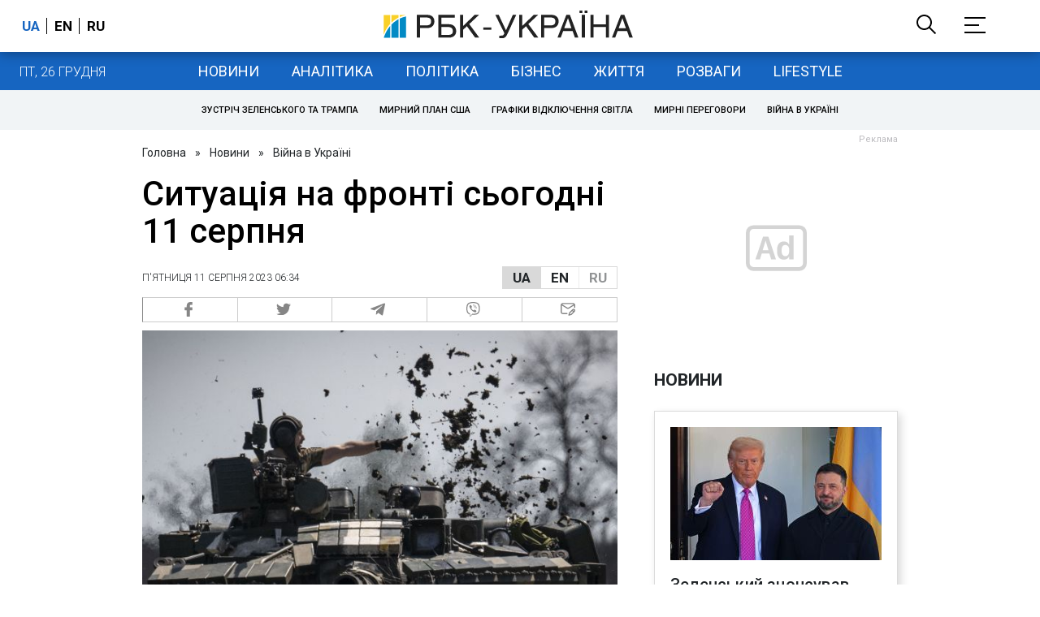

--- FILE ---
content_type: text/html; charset=utf-8
request_url: https://www.rbc.ua/rus/news/situatsiya-fronti-sogodni-11-serpnya-1691724869.html
body_size: 36917
content:
<!DOCTYPE html>
<html xmlns="http://www.w3.org/1999/xhtml" lang="uk">
<head>
    <title>Ситуація на фронті 11 серпня - актуальне зведення Генштабу | РБК-Україна</title>    <meta name="description" content="Генеральний штаб ЗСУ 11 серпня повідомляє, що на фронті відбулось 34 бойових зіткнення" />
<meta name="keywords" content="Генштаб ВСУ, Війна Росії проти України" />
<meta name="news_keywords" content="Війна в Україні, Генштаб ВСУ, Війна Росії проти України" />
<meta property="og:title" content="Ситуація на фронті сьогодні 11 серпня" />
<meta property="og:description" content="Подробиці читайте на сайті" />
<meta property="og:url" content="https://www.rbc.ua/rus/news/situatsiya-fronti-sogodni-11-serpnya-1691724869.html" />
<meta property="og:type" content="article" />
<meta property="og:image" content="https://www.rbc.ua/static/img/_/v/_vii__skovii___tankist_donbas_gettyimages_1252255326_10_1300x820.jpg" />
<meta property="og:site_name" content="РБК-Украина" />
<meta property="og:locale" content="uk_UA" />
<meta property="twitter:card" content="summary" />
<meta property="twitter:site" content="РБК-Украина" />
<meta property="twitter:title" content="Ситуація на фронті сьогодні 11 серпня" />
<meta property="twitter:creator" content="РБК-Украина" />
<meta property="twitter:image:src" content="https://www.rbc.ua/static/img/_/v/_vii__skovii___tankist_donbas_gettyimages_1252255326_10_1300x820.jpg" />
<meta property="twitter:domain" content="https://www.rbc.ua/rus/news/situatsiya-fronti-sogodni-11-serpnya-1691724869.html" />        <link href="https://www.rbc.ua/rus/news/situatsiya-fronti-sogodni-11-serpnya-1691724869.html" rel="canonical" />
<link href="https://newsukraine.rbc.ua/news/russia-ukraine-war-frontline-update-as-of-1691732156.html" hreflang="en" rel="alternate" />
<link href="https://www.rbc.ua/rus/news/situatsiya-fronti-sogodni-11-serpnya-1691724869.html/amp" rel="amphtml" />    <meta http-equiv="Content-Type" content="text/html; charset=utf-8"/>
    <style type="text/css">
        :after, :before {-webkit-box-sizing: border-box;box-sizing: border-box;}
        .container {max-width:980px;width:980px;min-width:760px;margin:0 auto;display:flex;align-items: stretch;justify-content:space-between;}
        .branding-layout .container {position:relative;z-index:3;}
        .branding-layout .main-menu {position:relative;z-index:3;max-width: 980px;width: 980px;min-width: 980px;margin: 64px auto 20px;}
        .branding-layout {background-position: center 57px;}
        .middle-col {width:100%;max-width:650px;order:1;margin:0;}
        .right-col {width:300px;min-width:300px;order:2;margin:0;position:relative;}
        .right-sticky {position: -webkit-sticky;position: sticky;top:140px;vertical-align: baseline;margin-top:20px;}
        .MIXADVERT_NET {margin-bottom:20px;}
        #catfish-wrapper{width:100%;bottom:0;position: fixed;z-index:999;text-align: center;}
        #catfish-wrapper #catfish-close {position: absolute;right: 0;top: 0;z-index: 1000;cursor: pointer;width: 32px;height: 32px;}
        @media (max-width: 1251px) {.container {width:980px;}}
        @media (max-width: 1024px) {.container {width: 980px;min-width:980px;}.middle-col {max-width:630px;padding-left:20px;}}
    </style>
    <link rel="alternate" hreflang="x-default" href="https://www.rbc.ua/rus/news/situatsiya-fronti-sogodni-11-serpnya-1691724869.html"/>
    <link rel="alternate" hreflang="uk" href="https://www.rbc.ua/rus/news/situatsiya-fronti-sogodni-11-serpnya-1691724869.html"/>
    <link rel="alternate" hreflang="ru" href="https://www.rbc.ua/ukr/news/situatsiya-fronti-sogodni-11-serpnya-1691724869.html"/>
    <meta http-equiv="X-UA-Compatible" content="IE=edge">
<meta name="viewport" content="width=1000">
<meta name="theme-color" content="#2F3BA2"/>
<meta property="fb:app_id" content="569789207222162"/>
<meta property="fb:pages" content="521647284946080" />
<meta name="robots" content="max-image-preview:large" />
    <link rel="shortcut icon" href="/static/news/imgs/favicon.ico" type="image/x-icon">
<link rel="alternate" type="application/rss+xml" href="https://www.rbc.ua/static/rss/all.rus.rss.xml" />
<link rel="manifest" href="/manifest.json">
<link rel="apple-touch-icon" sizes="57x57" href="/static/common/imgs/apple/57x57.png">
<link rel="apple-touch-icon" sizes="114x114" href="/static/common/imgs/apple/114x114.png">
<link rel="apple-touch-icon" sizes="72x72" href="/static/common/imgs/apple/72x72.png">
<link rel="apple-touch-icon" sizes="144x144" href="/static/common/imgs/apple/144x144.png">
<link rel="apple-touch-icon" sizes="60x60" href="/static/common/imgs/apple/60x60.png">
<link rel="apple-touch-icon" sizes="120x120" href="/static/common/imgs/apple/120x120.png">
<link rel="apple-touch-icon" sizes="76x76" href="/static/common/imgs/apple/76x76.png">
<link rel="apple-touch-icon" sizes="152x152" href="/static/common/imgs/apple/152x152.png">

<link rel="preconnect" href="//www.googletagmanager.com">
<link rel="preconnect" href="//fundingchoicesmessages.google.com">
<link rel="preconnect" href="//securepubads.g.doubleclick.net" crossorigin>
<link rel="preconnect" href="//stats.rbc.ua">
<link rel="preconnect" href="//static.cloudflareinsights.com">

<script async src="https://www.googletagmanager.com/gtag/js?id=G-MDNR364TH3"></script>
<script>
    var pageSectionName = 'general';
        pageSectionName = 'war-in-ukraine';
        window.dataLayer = window.dataLayer || [];
    function gtag(){dataLayer.push(arguments);}
    gtag('js', new Date());
    gtag('config', 'G-MDNR364TH3', {'page_section': pageSectionName});
</script>
<script async src="https://fundingchoicesmessages.google.com/i/121764058?ers=3"></script>

<script type="text/javascript">window.rbcAdwallDisable = true;</script>
            <script>
        const script = document.createElement('script');
        script.src = 'https://cdn.membrana.media/rbc/ym.js';
        script.async = true;
        document.head.appendChild(script);
        </script>
        <script async src="https://get.optad360.io/sf/db664e10-99c0-4e92-87d4-101798c1b8bf/plugin.min.js"></script>
    <script type="text/javascript">
    window.googletag = window.googletag || {cmd: []};
    window.rbcDomain = 'news';

    window.adsenseLoad = 0;
    window.loadAdsenseLib = function() {
        if (window.adsenseLoad != 0) return;
        var script = document.createElement('script');
        script.src = 'https://pagead2.googlesyndication.com/pagead/js/adsbygoogle.js?client=ca-pub-9614021710506914';
        document.head.appendChild(script);
        window.adsenseLoad = 1;
    }

    window.dfpLoad = 0;
    window.loadDfpLib = function() {
        if (window.dfpLoad != 0) return;
        googletag.cmd.push(function () {
            googletag.pubads().addEventListener('slotRenderEnded', function (event) {
                if (!event.isEmpty) {
                    $('#' + event.slot.getSlotElementId()).parent().attr('style', $('#' + event.slot.getSlotElementId()).parent().attr('style') + 'height: auto !important;');
                }
            });
            googletag.pubads().enableSingleRequest();
            googletag.pubads().setCentering(true);
            googletag.pubads().setTargeting("site_variables", ["rus", "wwwsite", "tag-genshtab-vsu-12112015", "tag-voyna-rossii-protiv-ukrainy-26022022", "war-in-ukraine", "news", "pub", "pub1694170", "pub_type_news"]);
            googletag.enableServices();
        });
        var script = document.createElement('script');
        script.src = 'https://securepubads.g.doubleclick.net/tag/js/gpt.js';
        document.head.appendChild(script);
        window.dfpLoad = 1;
    }
</script>
<script type="text/javascript">
    (function(c,l,a,r,i,t,y){
        c[a]=c[a]||function(){(c[a].q=c[a].q||[]).push(arguments)};
        t=l.createElement(r);t.async=1;t.src="https://www.clarity.ms/tag/"+i;
        y=l.getElementsByTagName(r)[0];y.parentNode.insertBefore(t,y);
    })(window, document, "clarity", "script", "uqikkbh1sj");
</script>

<link href="https://fonts.googleapis.com/css2?family=Roboto:ital,wght@0,300;0,400;0,500;0,700;1,400;1,700&display=swap" rel="stylesheet">
<style type="text/css">
    * {box-sizing: border-box;}
    ::placeholder { color: #ccc;opacity: 1;}
    html {-webkit-tap-highlight-color: transparent;}
    body {margin:0;padding:0;font-family:Roboto, sans-serif;}
    div#app {margin:0 auto;}
    a {text-decoration:none;color:#222629}
    a:hover {color:#666;}
    ul, ol {list-style: none;padding:0;margin:0;}
    .widget-heading {text-transform: uppercase;padding:6px 0;margin:0 10px 20px 0px;color:#222629;font-weight:700;font-size:21px;}
    .widget {margin:0 0 20px;}
    table {border-collapse: collapse;border-spacing: 0;}
    /* header */

    header {background:#fff;box-shadow: 0 1px 15px rgba(0,0,0,.38);position:fixed;z-index:10;left:0;top:0;width:100%;min-width:980px;text-align: center;}
    header .h-inner {display:flex;align-items: center;justify-content: space-between;max-width:1350px;margin:0 auto;height:64px;}
    header .logo {display:block;order:2;text-align: center;position:relative;}
    header .logo img {width:307px;}
    header .lang {order:1;width:120px;min-width:120px !important;margin-left:20px;display: block;font-weight: 700;font-size:17px;text-transform: uppercase;}
    header .lang a {color:#000;display: inline-block;padding:0 4px;border-left:1px solid #000;padding-left:9px;}
    header .lang a:first-child {border-left:0;padding-left:0;}
    header .lang a.enabled {color: #1665c1;cursor: default;}
    header .full-navi {order:3;width: 120px;min-width:120px !important;text-align:right;margin-right:50px;display:flex;align-items: center;justify-content: space-around;}
    header .search-toggler {order:1;}
    header .search-toggler svg {display:none;cursor: pointer;}
    header .search-toggler svg:first-child {display:inline;}
    header .search-toggler.open svg {display:inline;}
    header .search-toggler.open svg:first-child {display:none;}
    header .menu-toggler {order:2;}
    header .menu-toggler svg {display:none;cursor: pointer;}
    header .menu-toggler svg:first-child {display:inline;}
    header .menu-toggler.open svg {display:inline;}
    header .menu-toggler.open svg:first-child {display:none;}

    .styler-page header {background:#1d2022;}
    .styler-page header .lang a {color:#fff;}
    .styler-page header .lang a:first-child {border-right:1px solid #fff;padding-right:9px;}
    .styler-page header .lang a.enabled {color: #f8d028;}

    .main-col {width:100%;order:2;max-width:650px;}
    .main-menu {height: 47px;background: #1665c1;text-align: center;margin-top: 64px;display:flex;align-items: center;justify-content:center;margin-bottom:20px;}
    .main-menu-wrapper {position:relative;max-width:1350px;width:1350px;min-width: 760px;margin: 0 auto;display: flex;align-items: center;justify-content: center;}
    .main-menu-wrapper .current-date {position: absolute;left: 0;top:1px;text-transform:uppercase;font-weight:300;color: #fff;margin: 14px 24px 0;}
    .styler-page .main-menu-wrapper .current-date {color:#2e3336}
    .branding-layout .main-menu-wrapper {width:980px;}
    .branding-layout .sub-menu {width: 980px;margin: -20px auto 20px;position: relative;display: block;text-align: center; z-index: 10;}
    .branding-layout .sub-menu a {margin: 5px;}

    .branding-layout .main-menu-wrapper .current-date {display:none;}
    @media (max-width: 1251px) {
        .main-menu-wrapper {width:980px;}
        .main-menu-wrapper .current-date {display:none;}
    }
    .vyboru-page .main-menu {background: #d10000;}
    .styler-page .main-menu {background: #f8d028;}
    .styler-page .main-menu a {color: #2e3336;}
    .lite-page .main-menu {background: #5e3f8b;}
    .daily-page .main-menu {background: #a52938;}
    .main-menu a {color: #fff;display: block;line-height: 48px;padding-right: 20px;padding-left: 20px;font-weight: 400;font-size: 18px;text-transform: uppercase;}
    .main-menu a.active {color: #2e3336;background: #fff;}
    .main-menu a.active.active-spec {color: #2e3336;background:#f1f4f6;}

    .sub-menu {background:#f1f4f6;display:flex;margin:-20px 0 20px;padding:10px 0;justify-content: center;}
    .sub-menu.simple {position:sticky;top:64px;z-index:5;}
    .sub-menu a {display: inline-block;background:#fff;padding: 8px;margin: 0 5px;color:#000;border-radius:24px;white-space: nowrap;text-transform: uppercase;font-size:11px;font-weight:500;}
    .sub-menu.simple a {background:none;}
    .branding-layout .sub-menu.simple a.spec {display:none;}
    .full-menu {background: #fff;display:none;overflow-x: hidden;position: fixed;left: 0;right: 0;top: 0;padding-top: 105px;padding-bottom: 10px;z-index: 9;box-shadow: 6px 8px 30px -8px rgba(34,34,34,.25);}
    .full-menu .container {display: flex;align-items: baseline;justify-content: space-around;padding:0 25px;}
    .full-menu .container .column {flex-grow: 1;flex-shrink: 1;flex-basis: 0;padding:0 25px 25px;font-size: 16px;line-height: 1.2;}
    .full-menu .container .column a {font-weight: 300;color: #222629;font-size: 16px;margin-bottom: 13px;display: block;}
    .full-menu .container .column a.edition-item {font-weight: 700;font-size: 18px;margin-bottom: 30px;text-transform: uppercase;}
    .header-search {background: #fff;display: none;position: fixed;left: 0;right: 0;top: 0;padding-top: 115px;padding-bottom: 50px;z-index: 9;box-shadow: 6px 8px 30px -8px rgba(34,34,34,.25);}
    .header-search form {max-width: 650px;margin: 0 auto;display: flex;padding:0 20px;}
    .header-search form input {background: #fff;border: 1px solid #ccc;border-right: none;height: 48px;flex-grow: 10;padding: 3px 15px;font-size: 24px;}
    .header-search form button {bottom: 1px;background: #1665c1;border: 1px solid #1665c1;color: #fff;padding:0 20px;line-height: 44px;height: 48px;text-transform: uppercase;font-size: 14px;flex-grow: 3;}

    .menu {margin-top:50px;z-index:9;position:fixed;overflow-y:scroll;width:100%;left:0;top:0;bottom:0;background:#ffffff;min-height: 100%;box-shadow: 0 1px 15px rgba(0,0,0,.38);}
    .search {background: #f1f4f6;border-bottom: 1px solid #ebebeb;padding: 20px;margin-bottom: 20px;}
    .search div {display:flex;align-items: center;justify-content: center;}
    .search .hinput {background: #fff;border: 1px solid #ccc;border-right: none;height: 48px;padding:0px;text-align:center;font-size: 18px;width:75%;}
    .search button {background: #1665c1;border: 1px solid #1665c1;color: #fff;height: 50px;text-transform: uppercase;font-size: 14px;width:25%;}
    .edition {padding:0 25px 25px;position:relative;}
    .edition .expander {}
    .edition .expander::before {content: '';position: absolute;height: 1px;background: #ddd;right: 0;left: 25px;right:50px;top: 11px;z-index: 0;}
    .edition .expander > span {font-size:18px;font-weight:500;text-transform: uppercase;background: #ffffff;position:relative;padding-right:25px;}
    .edition .expander > span.fodding {right:20px;padding:0;position:absolute;}
    .edition .expander svg {display:none;}
    .edition .expander svg:first-child {display:inline;}
    .edition .expander.open svg {display:inline;}
    .edition .expander.open svg:first-child {display:none;}
    .edition ul {padding:10px 0 0 20px;display:none;}
    .edition li {margin-bottom:13px;}
    .lazy-background:not(.visible){background-image:none!important}
    .label-news {background: #1665c1;color: #fff;text-transform: uppercase;font-size: 12px;padding: 1px 5px;font-weight: 400;position: relative;top: -4px;}
    .label-daily {background: #a52938;color: #fff;text-transform: uppercase;font-size: 12px;padding: 1px 5px;font-weight: 400;position: relative;top: -4px;}
    .label-styler {display:none;background: #f8d028;color: #222629;text-transform: uppercase;font-size: 12px;padding: 1px 5px;font-weight: 400;position: relative;top: -4px;}
    .label-lite {background: #5e3f8b;color: #fff;text-transform: uppercase;font-size: 12px;padding: 1px 5px;font-weight: 400;position: relative;top: -4px;}
    .label-week {margin-left: 4px;display: inline-block;margin-bottom: -3px; height: 16px; width: 16px;}

    footer {background:#f1f4f6;padding:25px 0px;}
    footer .social {padding-bottom:25px;}
    footer .social a {width:25%;height: 32px;line-height: 33px;border: 1px solid #8f9a9f;border-right: none;display: inline-block;margin-right: -5px;padding:0;text-align: center;}
    footer .social a:last-child {border-right: 1px solid #8f9a9f;margin-right:0;}
    footer .fmenu {display:flex;justify-content: space-between;padding-top: 70px;}
    footer .fmenu .container {width: 100%;}
    footer .fmenu .container .column {flex-grow: 1;flex-shrink: 1;flex-basis: 0;padding: 0 25px 25px;font-size: 16px;line-height: 1.2;}
    footer .fmenu .container .column a {font-weight: 300;color: #222629;font-size: 14px;margin-bottom: 13px;display: block;}
    footer .fmenu .container .column a.edition-item {font-weight: 700; text-transform: uppercase; font-size: 16px;}
    footer .lang {order: 1;width: 120px;min-width: 120px !important;margin-left: 20px;display: block;font-weight: 700;font-size: 17px;text-transform: uppercase;}
    footer .lang a {color:#000;display: inline-block;padding:0 4px;border-left:1px solid #000;padding-left:9px;}
    footer .lang a:first-child {border-left:0;padding-left:0;}
    footer .lang a.enabled {color: #1665c1;cursor: default;}



    footer .logo {margin:0 0 30px 0;display: flex;}
    footer .logo img {height:27px;width:auto;}
    footer .copy {text-align: center;padding: 20px 0 0;font-size:12px;}
    footer .copy {display: flex;flex-direction: row;justify-content: flex-start;padding: 0 250px;margin-top: 50px;}
    footer .container .col {width: 50%;padding: 0 25px 25px;}
    footer .container .col .contacts {display: flex; align-items: flex-start; justify-content: space-between;}
    footer .container .col .column {font-size: 16px;line-height: 1.2;margin-right: 15px;}
    footer .container .col .column a {font-weight: 300;color: #222629;font-size: 14px;margin-bottom: 13px;display: block;}
    footer .col > .social  a {width: 70px;max-width: 85px;height: 33px; padding-top: 2px;}
    footer .col span {font-size: 12px;font-weight: 300;}

    .privacy {background: #f7f6f6; color: #000;padding: 10px 15px;position: fixed;bottom: 0;right: 0;left: 0;display: block;z-index: 1000;border-top: 1px solid #ccc;font-size: 13px;text-align: center;}
    .privacy a {color: #000;font-weight: 500;}
    .privacy .skip {margin-left: 10px;background-color: #fff;border: 1px solid #ccc;padding: 2px 15px;cursor: pointer;}
    .privacy .close {background: #3b4a66;color: #fff;border: 1px solid #000;font-weight: 400;padding: 4px 15px;cursor: pointer;margin-top: 3px;display: inline-block;text-transform: uppercase;}

    .war-list{max-width: 1350px;width: 1350px;min-width: 980px;margin: 0 auto;}
    .war_block {display: flex; justify-content: center; margin: 0 25px 20px 25px;}
    .war_item {padding-right: 0; border-right: #cfcfcf 1px solid; padding-left: 8px;}
    .war_num {font-size: 16px; font-weight: bold;}
    .war_num span {font-size: 14px; color: #1665c1; padding-left: 3px;}
    .war_block .war_item:first-child {padding-left: 0; border: none;}
    .war_block .war_item:nth-child(2) {margin-right: 0; }
    .war_block .war_item:last-child {border: none;}
    .war_desc {font-size: 9px; text-transform: uppercase; padding: 8px 0;}
    .war_img img {vertical-align: bottom;}
    .war_img svg {height: 32px; width: 95px;}
    .war_block .war_item:last-child .war_img svg {width: 60px;}
    .war_section {background: #eeeff0; padding: 10px 0;}
    .war_section .layout-main {margin-left: auto; margin-right: auto; max-width: 1296px;}
    .war_title {text-align: left; margin-left: 10px;  font-size: 15px; line-height: 1.2em; font-weight: 400; text-transform: uppercase; color: #1665c1; margin-top: 6px; margin-bottom: 15px;}
    @media screen and (max-width: 1296px) {
        .war_block {max-width: 100%; display: block; overflow-x: scroll; overflow-y: hidden; white-space: nowrap; padding-left: 12px; padding-top: 0;}
        .war_item {display: inline-block; white-space: normal; overflow: hidden;}
        .war_title {padding-left: 10px; padding-right: 10px;}
    }
    @media screen and (max-width: 1251px) {
        .war-list{max-width: 1170px;width: 1170px;min-width: 980px;margin: 0 auto;}
    }

    /* membr css */
    .nts-ad {display: flex; flex-direction: column; align-items: center; justify-content: center;margin:0 0 20px;}
    .nts-ad-h250 {height: 250px}
    .nts-ad-h280 {height: 280px}
    .nts-ad-h350 {height: 350px}
    .nts-ad-h400 {min-height: 400px}
    .nts-ad-h600 {min-height: 600px; justify-content: flex-start}

    .vidverto-wrapper { margin:0 0 20px;min-height: 375px !important;}

    #catfishClose {position: absolute;right:0;top:-30px;}

    .dfp {position:relative;}
    .dfp:before {content: 'Реклама';display: block;position: absolute;right: 0;top: -15px;font-size: 11px;color: #bcbbbf;}
    .dfp:after {content:'';display: block;width: 75px;height: 75px;position:absolute;left: 0;right: 0;top: 0;bottom: 0;margin: auto;z-index: -1;background-image:url('data:image/svg+xml;utf8,<svg width="75px" height="75px" viewBox="0 0 16 16" xmlns="http://www.w3.org/2000/svg" fill="rgba(170, 170, 170, 0.5)"><path d="m3.7 11 .47-1.542h2.004L6.644 11h1.261L5.901 5.001H4.513L2.5 11h1.2zm1.503-4.852.734 2.426H4.416l.734-2.426h.053zm4.759.128c-1.059 0-1.753.765-1.753 2.043v.695c0 1.279.685 2.043 1.74 2.043.677 0 1.222-.33 1.367-.804h.057V11h1.138V4.685h-1.16v2.36h-.053c-.18-.475-.68-.77-1.336-.77zm.387.923c.58 0 1.002.44 1.002 1.138v.602c0 .76-.396 1.2-.984 1.2-.598 0-.972-.449-.972-1.248v-.453c0-.795.37-1.24.954-1.24z"/><path d="M14 3a1 1 0 0 1 1 1v8a1 1 0 0 1-1 1H2a1 1 0 0 1-1-1V4a1 1 0 0 1 1-1h12zM2 2a2 2 0 0 0-2 2v8a2 2 0 0 0 2 2h12a2 2 0 0 0 2-2V4a2 2 0 0 0-2-2H2z"/></svg>');}

    ins.adsbygoogle {display: block !important;position:relative;line-height: normal !important;}
    ins.adsbygoogle:before {content: 'Реклама';display: block;position: absolute;right: 0;top: -15px;font-size: 11px;color: #bcbbbf;}
    ins.adsbygoogle:after {content:'';display: block;width: 75px;height: 75px;position:absolute;left: 0;right: 0;top: 0;bottom: 0;margin: auto;z-index: -1;background-image:url('data:image/svg+xml;utf8,<svg width="75px" height="75px" viewBox="0 0 16 16" xmlns="http://www.w3.org/2000/svg" fill="rgba(170, 170, 170, 0.5)"><path d="m3.7 11 .47-1.542h2.004L6.644 11h1.261L5.901 5.001H4.513L2.5 11h1.2zm1.503-4.852.734 2.426H4.416l.734-2.426h.053zm4.759.128c-1.059 0-1.753.765-1.753 2.043v.695c0 1.279.685 2.043 1.74 2.043.677 0 1.222-.33 1.367-.804h.057V11h1.138V4.685h-1.16v2.36h-.053c-.18-.475-.68-.77-1.336-.77zm.387.923c.58 0 1.002.44 1.002 1.138v.602c0 .76-.396 1.2-.984 1.2-.598 0-.972-.449-.972-1.248v-.453c0-.795.37-1.24.954-1.24z"/><path d="M14 3a1 1 0 0 1 1 1v8a1 1 0 0 1-1 1H2a1 1 0 0 1-1-1V4a1 1 0 0 1 1-1h12zM2 2a2 2 0 0 0-2 2v8a2 2 0 0 0 2 2h12a2 2 0 0 0 2-2V4a2 2 0 0 0-2-2H2z"/></svg>');}
    ins.adsbygoogle[data-ad-status="unfilled"]:before {content: '';display: none;}
    ins.adsbygoogle[data-ad-status="unfilled"]:after {content: '';display: none;}

    p[data-lazy-type="lazyrecreactive"], div[data-lazy-type="lazyrecreactive"] {position: relative;}
    p[data-lazy-type="lazyrecreactive"]:before, div[data-lazy-type="lazyrecreactive"]:before {content: 'Реклама';display: block;position: absolute;right: 5px;top: -10px;font-size: 11px;color: #bcbbbf;font-family: -apple-system, BlinkMacSystemFont, "Segoe UI", Roboto, Helvetica, Arial, sans-serif, "Apple Color Emoji", "Segoe UI Emoji", "Segoe UI Symbol";}
    p[data-lazy-type="lazyrecreactive"] ins.adsbygoogle:before, div[data-lazy-type="lazyrecreactive"] ins.adsbygoogle:before {content:'';display: none;}
        .common-breadcrumbs {font-size: 14px;color: #222629;margin:0 0 20px 0;}
     .common-breadcrumbs a {margin:0 8px;color: #222629;text-decoration: none;}
     .common-breadcrumbs a:first-child {margin-left:0;}
     article.full {margin:0 0 20px;}
     article.full h1 {font-size:42px;font-weight: 500;margin:0 0 20px;line-height: 1.1em;}
     article.full .breadcrumbs {color: #222629;margin-bottom: 10px;font-size: 12px;font-weight: 100;line-height: 1.20em;text-transform: uppercase;display:flex;justify-content: space-between;align-items: center;}
     article.full .breadcrumbs:after {content:'';display:block;height:1px;clear: both;}
     article.full .breadcrumbs a {color:#222629;}
     article.full .breadcrumbs .lang-publication {font-weight:500;position:relative;display: block;}
     article.full .breadcrumbs .lang-publication .lang-group {display:flex;border: 1px solid rgba(217, 217, 217, 1);}
     article.full .breadcrumbs .lang-publication .lang-group a {display:block;flex:0 0 33%;padding:6px 12px;font-weight:700;font-size:17px;border-left:1px solid rgba(217, 217, 217, 1);}
     article.full .breadcrumbs .lang-publication .lang-group a.active {background: rgba(217, 217, 217, 1);cursor: default;}
     article.full .breadcrumbs .lang-publication .lang-group a:first-child {border-left:0;}
     article.full .breadcrumbs .lang-publication .lang-switch-menu {display:none;}
     article.full .breadcrumbs .lang-publication.opened .lang-switch-label {display:none;}
     article.full .breadcrumbs .lang-publication.opened .lang-switch-menu {display:block;position: absolute;right: 0;width: max-content;background: #fff;z-index:3;}
     article.full .breadcrumbs .lang-publication.opened .lang-switch-menu a {display: block;margin: 0 0 10px;}
     article.full .breadcrumbs .time {width: -webkit-fill-available;display: flex;flex-wrap: nowrap;align-items: center;}
     article.full .breadcrumbs .time .promo {margin-left: 5px;}
     article.full .img {margin:0 0 10px;}
     article.full .img img {max-width:100%;width:585px;height:369px;}
     @media (max-width: 1024px) {article.full .img img {max-width:100%;width:585px;height:369px;}}
     article.full .img span {display:block;margin:5px 0 0 0;color: #717171;font-size: 13px;font-weight: 100;}
     article.full .publication-wrapper-author {font-size: 12px;text-transform: uppercase;margin-bottom: 20px;}
     article.full .publication-wrapper-author .about {text-transform: none;}
     article.full .publication-wrapper-author a {color:#1665c1;}
     article.full .publication-wrapper-author .expert-line {display: block;margin:5px 0;}
     article.full .publication-coworking {color: #717171;font-size: 14px;font-weight:300;display: flex;align-items: start;justify-content: start;gap: 10px;margin: 0 0 30px;}
     article.full .publication-coworking span {display: block;line-height: normal;}
     article.full .publication-coworking span svg {width: 96px;height: 16px;filter: contrast(0.3);display: block;position: relative;top: 1px;}
     article.full .txt .vidverto-wrapper {width:100%;max-width:100%;height:auto;aspect-ratio:16/9;min-height: 330px;margin: 0 0 20px;}
     article.full .txt .publication-lead {font-weight:600;}
     article.full .txt {font-weight:400;line-height: 1.55em;color: #222629;font-size: 19px;}
     article.full .txt strong {font-weight:700;}
     article.full .txt p {margin:0 0 20px;}
     article.full .txt p.nfo {background: #f5f5f5;padding: 20px 20px 20px 60px;font-size: 14px;line-height: normal;position: relative;}
     article.full .txt p.nfo:before {content:'';position: absolute;left: 20px;top: 0;margin: auto;bottom: 0;display:block;width:20px;height:21px;background-image:url('data:image/svg+xml;utf8,<svg width="20" height="21" viewBox="0 0 20 21" fill="none" xmlns="http://www.w3.org/2000/svg"><path d="M10 20.5C15.511 20.5 20 16.011 20 10.5C20 4.989 15.511 0.5 10 0.499999C4.489 0.499999 1.35601e-06 4.98899 8.74228e-07 10.5C3.92441e-07 16.011 4.489 20.5 10 20.5ZM10 18.5C5.56988 18.5 2 14.9301 2 10.5C2 6.06988 5.56988 2.5 10 2.5C14.4301 2.5 18 6.06988 18 10.5C18 14.9301 14.4301 18.5 10 18.5ZM11 15.5L11 13.5L9 13.5L9 15.5L11 15.5ZM11 11.5L11 5.5L9 5.5L9 11.5L11 11.5Z" fill="rgb(18,18,18)"/></svg>');}
     article.full .txt div.dfp, article.full .txt ins.adsbygoogle {margin:0 0 20px;}
     article.full .txt a {color:#1665c1;font-weight:400;}
     article.full .txt a strong {font-weight:400;}
     article.full .txt img {max-width: 100%;height: auto !important;border: 0;display: block;}
     article.full .txt .dict {font-size:14px;line-height: normal;margin:0 0 20px;}
     article.full .txt .dict p {margin:0;}
     article.full .txt .structure {border: 1px solid #e2e2e2;background:#f8f9fa;padding:5px;font-size:15px;margin:0 0 20px;}
     article.full .txt .structure p {margin:0}
     article.full .txt h2 {font-weight: 700;font-size:22px;margin:0 0 20px;}
     article.full .txt h3 {font-weight: 700;font-size:19px;margin:0 0 20px;}
     article.full ul {padding: 0 0 0px 25px;list-style: square;}
     article.full ol {padding: 0 0 0px 25px;list-style: decimal;}
     article.full li {margin-bottom:20px;}
     article.full .img_wrap {margin:0 0 20px;color: #717171;font-size: 13px;font-weight: 100;line-height: normal;}
     article.full .img_ins {border:1px solid #e2e2e2;}
     article.full p:empty {margin:0;padding:0;}
     article.full .txt .giphy-embed,article.full .txt .iframely-embed,article.full .txt .twitter-tweet{margin-bottom:20px;margin-right:auto;margin-left:auto}
     article.full .txt table{width:100%;margin-bottom:20px}
     article.full .txt th{padding-top:4px;padding-bottom:4px;font-family:Roboto,sans-serif;font-weight:700}
     article.full .txt td{padding-top:4px;padding-bottom:4px}
     article.full .txt tr:nth-child(2n){background:#f7f7f7}
     article.full .txt > div[data-oembed-url] {margin:0 0 20px;}
     article.full .txt [data-oembed-url] blockquote{font-size:16px}
     article.full .txt [data-oembed-url] blockquote:before {background: none;margin: 0;padding: 0;height: 0;width: 0;}
     article.full .txt [data-oembed-url] {display: block;}
     article.full .txt blockquote{padding-left:95px;margin-bottom:20px;position:relative;font-size:24px;font-style:italic;line-height:1.3;margin-top:30px}
     article.full .txt blockquote:before{content:'';height:65px;width:65px;display:block;position:absolute;background-image:url(/static/common/imgs/quote.svg);background-position:center;background-repeat:no-repeat;background-size:contain;left:0;top:0}
     article.full .txt iframe{max-width:100% !important;min-width:auto !important;}
     article.full .read-in-google {text-align:center;margin:20px 0;}
     article.full .read-in-google a {padding: 15px 7px;background: #fff;border:1px solid #ccc;color: #222629;font-weight: normal;display: block;text-align: center;}
     hr.delimeter {padding: 0;margin: 40px 0;border: 0 solid #1665c1;}
     hr.pagebreak {display:none;}
     .share {margin:0 0 10px;display: flex;}
     .share a {display:block;border:1px solid #ccc;border-left:0;width:100%;padding:3px;text-align: center;color: rgb(134, 134, 134);font-size: 16px;}
     .share a:hover {background: #f0f0f0;}
     .share a:first-child {border-left:1px solid rgb(134, 134, 134);}
     .share a.fb::before {content: '';position:relative;top:2px;display:inline-block;width:18px;height:18px;background-image:url('data:image/svg+xml;utf8,<svg xmlns="http://www.w3.org/2000/svg" xmlns:xlink="http://www.w3.org/1999/xlink" width="18px" height="18px" viewBox="0 0 96.124 96.123" enable-background="new 0 0 96.124 96.123"><g><path fill="rgb(134, 134, 134)" d="M72.089,0.02L59.624,0C45.62,0,36.57,9.285,36.57,23.656v10.907H24.037c-1.083,0-1.96,0.878-1.96,1.961v15.803 c0,1.083,0.878,1.96,1.96,1.96h12.533v39.876c0,1.083,0.877,1.96,1.96,1.96h16.352c1.083,0,1.96-0.878,1.96-1.96V54.287h14.654 c1.083,0,1.96-0.877,1.96-1.96l0.006-15.803c0-0.52-0.207-1.018-0.574-1.386c-0.367-0.368-0.867-0.575-1.387-0.575H56.842v-9.246 c0-4.444,1.059-6.7,6.848-6.7l8.397-0.003c1.082,0,1.959-0.878,1.959-1.96V1.98C74.046,0.899,73.17,0.022,72.089,0.02z"/></g></svg>');}
     .share a.mg::before {content: '';position:relative;top:2px;display:inline-block;width:18px;height:18px;background-image:url('data:image/svg+xml;utf8,<svg xmlns="http://www.w3.org/2000/svg" width="18px" height="18px" viewBox="0 0 512 512" enable-background="new 0 0 512 512"><g><g><path fill="rgb(134, 134, 134)" d="M256,0C114.624,0,0,106.112,0,237.024c0,74.592,37.216,141.12,95.392,184.576V512l87.168-47.84 c23.264,6.432,47.904,9.92,73.44,9.92c141.376,0,256-106.112,256-237.024S397.376,0,256,0z M281.44,319.2l-65.184-69.536 L89.056,319.2l139.936-148.544l66.784,69.536l125.6-69.536L281.44,319.2z"/></g></g></svg>');}
     .share a.tw::before {content: '';position:relative;top:-1px;display:inline-block;width:24px;height:19px;background-image:url('data:image/svg+xml;utf8,<svg xmlns="http://www.w3.org/2000/svg" width="24px" height="24px" viewBox="0 0 32 32" enable-background="new 0 0 24 24"><path fill="rgb(134, 134, 134)" d="M 28 8.558594 C 27.117188 8.949219 26.167969 9.214844 25.171875 9.332031 C 26.1875 8.722656 26.96875 7.757813 27.335938 6.609375 C 26.386719 7.171875 25.332031 7.582031 24.210938 7.804688 C 23.3125 6.847656 22.03125 6.246094 20.617188 6.246094 C 17.898438 6.246094 15.691406 8.453125 15.691406 11.171875 C 15.691406 11.558594 15.734375 11.933594 15.820313 12.292969 C 11.726563 12.089844 8.097656 10.128906 5.671875 7.148438 C 5.246094 7.875 5.003906 8.722656 5.003906 9.625 C 5.003906 11.332031 5.871094 12.839844 7.195313 13.722656 C 6.386719 13.695313 5.628906 13.476563 4.964844 13.105469 C 4.964844 13.128906 4.964844 13.148438 4.964844 13.167969 C 4.964844 15.554688 6.660156 17.546875 8.914063 17.996094 C 8.5 18.109375 8.066406 18.171875 7.617188 18.171875 C 7.300781 18.171875 6.988281 18.140625 6.691406 18.082031 C 7.316406 20.039063 9.136719 21.460938 11.289063 21.503906 C 9.605469 22.824219 7.480469 23.609375 5.175781 23.609375 C 4.777344 23.609375 4.386719 23.585938 4 23.539063 C 6.179688 24.9375 8.765625 25.753906 11.546875 25.753906 C 20.605469 25.753906 25.558594 18.25 25.558594 11.742188 C 25.558594 11.53125 25.550781 11.316406 25.542969 11.105469 C 26.503906 10.410156 27.339844 9.542969 28 8.558594 Z"></path></svg>');}
     .share a.tg::before {content: '';position:relative;top:2px;display:inline-block;width:18px;height:18px;background-image:url('data:image/svg+xml;utf8,<svg xmlns="http://www.w3.org/2000/svg" width="18px" height="18px" viewBox="0 0 24 24" enable-background="new 0 0 24 24"><path fill="rgb(134, 134, 134)" d="m9.417 15.181-.397 5.584c.568 0 .814-.244 1.109-.537l2.663-2.545 5.518 4.041c1.012.564 1.725.267 1.998-.931l3.622-16.972.001-.001c.321-1.496-.541-2.081-1.527-1.714l-21.29 8.151c-1.453.564-1.431 1.374-.247 1.741l5.443 1.693 12.643-7.911c.595-.394 1.136-.176.691.218z"/></svg>');}
     .share a.vi::before {content: '';position:relative;top:2px;display:inline-block;width:18px;height:18px;background-image:url('data:image/svg+xml;utf8,<svg xmlns="http://www.w3.org/2000/svg" width="18px" height="18px" viewBox="0 0 24 24" enable-background="new 0 0 24 24"><path fill="rgb(134, 134, 134)" d="m23.155 13.893c.716-6.027-.344-9.832-2.256-11.553l.001-.001c-3.086-2.939-13.508-3.374-17.2.132-1.658 1.715-2.242 4.232-2.306 7.348-.064 3.117-.14 8.956 5.301 10.54h.005l-.005 2.419s-.037.98.589 1.177c.716.232 1.04-.223 3.267-2.883 3.724.323 6.584-.417 6.909-.525.752-.252 5.007-.815 5.695-6.654zm-12.237 5.477s-2.357 2.939-3.09 3.702c-.24.248-.503.225-.499-.267 0-.323.018-4.016.018-4.016-4.613-1.322-4.341-6.294-4.291-8.895.05-2.602.526-4.733 1.93-6.168 3.239-3.037 12.376-2.358 14.704-.17 2.846 2.523 1.833 9.651 1.839 9.894-.585 4.874-4.033 5.183-4.667 5.394-.271.09-2.786.737-5.944.526z"/><path fill="rgb(134, 134, 134)" d="m12.222 4.297c-.385 0-.385.6 0 .605 2.987.023 5.447 2.105 5.474 5.924 0 .403.59.398.585-.005h-.001c-.032-4.115-2.718-6.501-6.058-6.524z"/><path fill="rgb(134, 134, 134)" d="m16.151 10.193c-.009.398.58.417.585.014.049-2.269-1.35-4.138-3.979-4.335-.385-.028-.425.577-.041.605 2.28.173 3.481 1.729 3.435 3.716z"/><path fill="rgb(134, 134, 134)" d="m15.521 12.774c-.494-.286-.997-.108-1.205.173l-.435.563c-.221.286-.634.248-.634.248-3.014-.797-3.82-3.951-3.82-3.951s-.037-.427.239-.656l.544-.45c.272-.216.444-.736.167-1.247-.74-1.337-1.237-1.798-1.49-2.152-.266-.333-.666-.408-1.082-.183h-.009c-.865.506-1.812 1.453-1.509 2.428.517 1.028 1.467 4.305 4.495 6.781 1.423 1.171 3.675 2.371 4.631 2.648l.009.014c.942.314 1.858-.67 2.347-1.561v-.007c.217-.431.145-.839-.172-1.106-.562-.548-1.41-1.153-2.076-1.542z"/><path fill="rgb(134, 134, 134)" d="m13.169 8.104c.961.056 1.427.558 1.477 1.589.018.403.603.375.585-.028-.064-1.346-.766-2.096-2.03-2.166-.385-.023-.421.582-.032.605z"/></svg>');}
     .share a.ma::before {content: '';position:relative;top:2px;display:inline-block;width:18px;height:18px;background-image:url('data:image/svg+xml;utf8,<svg xmlns="http://www.w3.org/2000/svg" width="18px" height="18px" viewBox="0 -34 512 512" enable-background="new 0 0 24 24"><path fill="rgb(134, 134, 134)" d="m432 0h-352c-44.113281 0-80 35.886719-80 80v231c0 44.113281 35.886719 80 80 80h144c11.046875 0 20-8.953125 20-20s-8.953125-20-20-20h-144c-22.054688 0-40-17.945312-40-40v-225.363281l173.753906 108.042969c13.03125 8.101562 27.636719 12.152343 42.246094 12.152343s29.214844-4.050781 42.246094-12.152343l173.753906-108.042969v70.363281c0 11.046875 8.953125 20 20 20s20-8.953125 20-20v-76c0-44.113281-35.886719-80-80-80zm-154.878906 159.710938c-13.027344 8.101562-29.214844 8.101562-42.242188 0l-179.203125-111.433594c6.746094-5.183594 15.179688-8.277344 24.324219-8.277344h352c9.144531 0 17.582031 3.09375 24.324219 8.277344zm132.46875 61.847656-109.804688 109.558594c-2.332031 2.328124-4.054687 5.195312-5.011718 8.347656l-23.910157 78.722656c-2.121093 6.980469-.273437 14.558594 4.820313 19.78125 3.816406 3.910156 9 6.03125 14.316406 6.03125 1.78125 0 3.574219-.238281 5.339844-.726562l80.722656-22.359376c3.324219-.921874 6.351562-2.683593 8.789062-5.121093l109.574219-109.367188c23.394531-23.394531 23.394531-61.457031 0-84.851562s-61.457031-23.394531-84.835937-.015625zm-49.273438 162.210937-40.613281 11.25 11.886719-39.128906 74.089844-73.925781 28.289062 28.289062zm105.839844-105.640625-3.875 3.867188-28.285156-28.285156 3.859375-3.855469c7.796875-7.796875 20.488281-7.796875 28.285156 0 7.800781 7.800781 7.800781 20.488281.015625 28.273437zm0 0"/></svg>');}
     .intext-read-also a {display:flex;margin-bottom:20px;color:#222629;font-weight:500;font-size:19px;}
     .intext-read-also a::before {content: '';position: relative;top: 0px;min-width: 24px;background-repeat: no-repeat;margin-right: 15px;background-image:url('data:image/svg+xml;utf8,<svg xmlns="http://www.w3.org/2000/svg" width="24" height="24" viewBox="0 0 31.49 31.49" enable-background="new 0 0 31.49 31.49"><path style="fill:black" d="M21.205,5.007c-0.429-0.444-1.143-0.444-1.587,0c-0.429,0.429-0.429,1.143,0,1.571l8.047,8.047H1.111 C0.492,14.626,0,15.118,0,15.737c0,0.619,0.492,1.127,1.111,1.127h26.554l-8.047,8.032c-0.429,0.444-0.429,1.159,0,1.587 c0.444,0.444,1.159,0.444,1.587,0l9.952-9.952c0.444-0.429,0.444-1.143,0-1.571L21.205,5.007z"/></svg>');}
     .intext-tags {margin-bottom:12px;}
     .intext-tags a {color: #222629;border: 1px solid #ccc;font-size: 14px;display: inline-block;white-space: nowrap;padding: 4px 10px 5px;margin:0 0 8px 8px;border-radius: 11px;}
     .content-sliders-group {margin-bottom:20px;}
     .content-slider-wrapper {position: relative;width: 100%;}
     .content-slider-wrapper .content-slider {position: relative;background: #f1f1f1;touch-action: pan-y;-webkit-tap-highlight-color: transparent;}
     .content-slider__arrow {position: absolute;top: 50%;margin-top: -50px;display: inline-block;line-height: 75px;height: 100px;width: 50px;text-align: center;z-index: 2;font-size: 37px;cursor: pointer;padding: 0px;background: rgba(0,0,0,.6);color: #fff;}
     .content-slider__arrow--prev {left: 0;}
     .content-slider__arrow--prev:before {content: "";width:24px;height:24px;margin:37px 0 0 16px;display:block;background-image:url('data:image/svg+xml;utf8,<svg xmlns="http://www.w3.org/2000/svg" width="24px" height="24px" viewBox="0 0 451.847 451.847" enable-background="new 0 0 451.847 451.847"><g><path fill="rgb(255, 255, 255)" d="M97.141,225.92c0-8.095,3.091-16.192,9.259-22.366L300.689,9.27c12.359-12.359,32.397-12.359,44.751,0 c12.354,12.354,12.354,32.388,0,44.748L173.525,225.92l171.903,171.909c12.354,12.354,12.354,32.391,0,44.744 c-12.354,12.365-32.386,12.365-44.745,0l-194.29-194.281C100.226,242.115,97.141,234.018,97.141,225.92z"/></g></svg>');}
     .content-slider__arrow--next {right: 0;}
     .content-slider__arrow--next:before {content: "";width:24px;height:24px;margin:37px 0 0 16px;display:block;background-image:url('data:image/svg+xml;utf8,<svg xmlns="http://www.w3.org/2000/svg" width="24px" height="24px" viewBox="0 0 451.846 451.847" enable-background="new 0 0 451.846 451.847"><g><path fill="rgb(255, 255, 255)" d="M345.441,248.292L151.154,442.573c-12.359,12.365-32.397,12.365-44.75,0c-12.354-12.354-12.354-32.391,0-44.744 L278.318,225.92L106.409,54.017c-12.354-12.359-12.354-32.394,0-44.748c12.354-12.359,32.391-12.359,44.75,0l194.287,194.284 c6.177,6.18,9.262,14.271,9.262,22.366C354.708,234.018,351.617,242.115,345.441,248.292z"/></g></svg>');}
     .content-slider-wrapper .slick-slider .slick-list, .content-slider-wrapper .slick-slider .slick-track {-webkit-transform: translate3d(0,0,0);transform: translate3d(0,0,0);}
     .content-slider-wrapper .slick-list {position: relative;overflow: hidden;}
     .content-slider-wrapper .slick-track {position: relative;top: 0;left: 0;}
     .content-slider-wrapper .slick-track:after, .content-slider-wrapper .slick-track:before {display: table;content: '';}
     .content-slider-wrapper .slick-slide {height: 100%;min-height: 1px;float:none;display: inline-block;vertical-align: middle;position: relative;text-align:center;}
     .content-slider-wrapper .content-slider__item__img {padding-top: 90%;background-size: contain;background-position: center;background-repeat: no-repeat;}
     .content-slider-wrapper .content-slider__item button {position: absolute;top: 0;right: 0;z-index: 2;display: block;background: rgba(0,0,0,.6);height: 50px;width: 50px;font-size: 30px;color: #fff!important;line-height: 50px;text-align: center;border:0;}
     .content-slider-wrapper .content-slider__item button:before {content: "";width:24px;height:24px;margin:0 0 0 7px;display:block;background-image:url('data:image/svg+xml;utf8,<svg xmlns="http://www.w3.org/2000/svg" width="24px" height="24px" viewBox="0 0 483.252 483.252" enable-background="new 0 0 483.252 483.252"><g><path fill="rgb(255, 255, 255)" d="M481.354,263.904v166.979c0,28.88-23.507,52.369-52.387,52.369H53.646c-28.889,0-52.393-23.489-52.393-52.369V55.969 c0-28.877,23.504-52.372,52.393-52.372h167.428c-9.014,9.247-15.004,21.45-16.319,35.007H53.64c-9.582,0-17.377,7.79-17.377,17.365 v374.914c0,9.575,7.796,17.366,17.377,17.366h375.322c9.581,0,17.378-7.791,17.378-17.366V280.199 C459.515,278.935,471.744,273.267,481.354,263.904z M277.895,52.52h114.456L207.086,237.79c-10.255,10.249-10.255,26.882,0,37.132 c10.252,10.255,26.879,10.255,37.131,0.006L429.482,89.657v114.462c0,14.502,11.756,26.256,26.261,26.256 c7.247,0,13.813-2.929,18.566-7.687c4.752-4.764,7.689-11.319,7.689-18.569V26.256C481.999,11.754,470.249,0,455.743,0H277.895 c-14.499,0-26.256,11.754-26.256,26.262C251.633,40.764,263.396,52.52,277.895,52.52z"/></g></svg>');}
     .content-slider-nav-wrapper .content-slider-nav {max-width: 450px;margin: 0 auto;}
     .slick-list {position: relative;display: block;overflow: hidden;margin: 0;padding: 0;}
     .slick-slider {position: relative;touch-action: pan-y;-webkit-tap-highlight-color: transparent;}
     article.full .txt .slick-slider img {max-height:65vh !important;max-width: max-content;}
     .content-slider-nav-wrapper .slick-slide {float: none;display: inline-block;vertical-align: middle;position: relative;width: 150px;margin: 4px 2px;line-height: 0;}
     .content-slider-nav-wrapper .content-slider-nav__img {padding-top: 60%;background-size: cover;background-position: center;}
     .content-slider-nav-wrapper .content-slider-nav__slides-left {background: rgba(0,0,0,.5);position: absolute;top: 0;bottom: 0;right: 0;left: 0;color: #fff;font-size: 22px;display: flex;justify-content: center;align-items: center;opacity: 0;padding:0;font-weight:500;}
     .content-slider-nav-wrapper .slick-active.number-active .content-slider-nav__slides-left {opacity: 1;}
     .content-slider-nav-wrapper .slick-active:last-child .content-slider-nav__slides-left {opacity: 0;}
     .popular-right .widget-heading {display:block;}
     .popular-right a.item {display:block;margin-bottom:20px;font-weight: 300;line-height: 1.3;font-size: 17px;}
     .mfp-bg{top:0;left:0;width:100%;height:100%;z-index:1042;overflow:hidden;position:fixed;background:#0b0b0b;opacity:.8}.mfp-wrap{top:0;left:0;width:100%;height:100%;z-index:1043;position:fixed;outline:0!important;-webkit-backface-visibility:hidden}.mfp-container{text-align:center;position:absolute;width:100%;height:100%;left:0;top:0;padding:0 8px;-webkit-box-sizing:border-box;box-sizing:border-box}.mfp-container:before{content:'';display:inline-block;height:100%;vertical-align:middle}.mfp-align-top .mfp-container:before{display:none}.mfp-content{position:relative;display:inline-block;vertical-align:middle;margin:0 auto;text-align:left;z-index:1045}.mfp-ajax-holder .mfp-content,.mfp-inline-holder .mfp-content{width:100%;cursor:auto}.mfp-ajax-cur{cursor:progress}.mfp-zoom-out-cur,.mfp-zoom-out-cur .mfp-image-holder .mfp-close{cursor:-webkit-zoom-out;cursor:zoom-out}.mfp-zoom{cursor:pointer;cursor:-webkit-zoom-in;cursor:zoom-in}.mfp-auto-cursor .mfp-content{cursor:auto}.mfp-arrow,.mfp-close,.mfp-counter,.mfp-preloader{-webkit-user-select:none;-moz-user-select:none;-ms-user-select:none;user-select:none}.mfp-loading.mfp-figure{display:none}.mfp-hide{display:none!important}.mfp-preloader{color:#ccc;position:absolute;top:50%;width:auto;text-align:center;margin-top:-.8em;left:8px;right:8px;z-index:1044}.mfp-preloader a{color:#ccc}.mfp-preloader a:hover{color:#fff}.mfp-s-ready .mfp-preloader{display:none}.mfp-s-error .mfp-content{display:none}button.mfp-arrow,button.mfp-close{overflow:visible;cursor:pointer;background:0 0;border:0;-webkit-appearance:none;display:block;outline:0;padding:0;z-index:1046;-webkit-box-shadow:none;box-shadow:none;-ms-touch-action:manipulation;touch-action:manipulation}.mfp-close{width:44px;height:44px;line-height:44px;position:absolute;right:0;top:0;text-decoration:none;text-align:center;opacity:.65;padding:0 0 18px 10px;color:#fff;font-style:normal;font-size:28px;font-family:Arial,Baskerville,monospace}.mfp-close:focus,.mfp-close:hover{opacity:1}.mfp-close:active{top:1px}.mfp-close-btn-in .mfp-close{color:#333}.mfp-iframe-holder .mfp-close,.mfp-image-holder .mfp-close{color:#fff;right:-6px;text-align:right;padding-right:6px;width:100%}.mfp-counter{position:absolute;top:0;right:0;color:#ccc;font-size:12px;line-height:18px;white-space:nowrap}.mfp-arrow{position:absolute;opacity:.65;margin:0;top:50%;margin-top:-55px;padding:0;width:90px;height:110px;-webkit-tap-highlight-color:transparent}.mfp-arrow:active{margin-top:-54px}.mfp-arrow:focus,.mfp-arrow:hover{opacity:1}.mfp-arrow:after,.mfp-arrow:before{content:'';display:block;width:0;height:0;position:absolute;left:0;top:0;margin-top:35px;margin-left:35px;border:medium inset transparent}.mfp-arrow:after{border-top-width:13px;border-bottom-width:13px;top:8px}.mfp-arrow:before{border-top-width:21px;border-bottom-width:21px;opacity:.7}.mfp-arrow-left{left:0}.mfp-arrow-left:after{border-right:17px solid #fff;margin-left:31px}.mfp-arrow-left:before{margin-left:25px;border-right:27px solid #3f3f3f}.mfp-arrow-right{right:0}.mfp-arrow-right:after{border-left:17px solid #fff;margin-left:39px}.mfp-arrow-right:before{border-left:27px solid #3f3f3f}.mfp-iframe-holder{padding-top:40px;padding-bottom:40px}.mfp-iframe-holder .mfp-content{line-height:0;width:100%;max-width:900px}.mfp-iframe-holder .mfp-close{top:-40px}.mfp-iframe-scaler{width:100%;height:0;overflow:hidden;padding-top:56.25%}.mfp-iframe-scaler iframe{position:absolute;display:block;top:0;left:0;width:100%;height:100%;-webkit-box-shadow:0 0 8px rgba(0,0,0,.6);box-shadow:0 0 8px rgba(0,0,0,.6);background:#000}img.mfp-img{width:auto;max-width:100%;height:auto;display:block;line-height:0;-webkit-box-sizing:border-box;box-sizing:border-box;padding:40px 0 40px;margin:0 auto}.mfp-figure{line-height:0}.mfp-figure:after{content:'';position:absolute;left:0;top:40px;bottom:40px;display:block;right:0;width:auto;height:auto;z-index:-1;-webkit-box-shadow:0 0 8px rgba(0,0,0,.6);box-shadow:0 0 8px rgba(0,0,0,.6);background:#444}.mfp-figure small{color:#bdbdbd;display:block;font-size:12px;line-height:14px}.mfp-figure figure{margin:0}.mfp-bottom-bar{margin-top:-36px;position:absolute;top:100%;left:0;width:100%;cursor:auto}.mfp-title{text-align:left;line-height:18px;color:#f3f3f3;word-wrap:break-word;padding-right:36px}.mfp-image-holder .mfp-content{max-width:100%}.mfp-gallery .mfp-image-holder .mfp-figure{cursor:pointer}@media screen and (max-width:800px) and (orientation:landscape),screen and (max-height:300px){.mfp-img-mobile .mfp-image-holder{padding-left:0;padding-right:0}.mfp-img-mobile img.mfp-img{padding:0}.mfp-img-mobile .mfp-figure:after{top:0;bottom:0}.mfp-img-mobile .mfp-figure small{display:inline;margin-left:5px}.mfp-img-mobile .mfp-bottom-bar{background:rgba(0,0,0,.6);bottom:0;margin:0;top:auto;padding:3px 5px;position:fixed;-webkit-box-sizing:border-box;box-sizing:border-box}.mfp-img-mobile .mfp-bottom-bar:empty{padding:0}.mfp-img-mobile .mfp-counter{right:5px;top:3px}.mfp-img-mobile .mfp-close{top:0;right:0;width:35px;height:35px;line-height:35px;background:rgba(0,0,0,.6);position:fixed;text-align:center;padding:0}}@media all and (max-width:900px){.mfp-arrow{-webkit-transform:scale(.75);transform:scale(.75)}.mfp-arrow-left{-webkit-transform-origin:0;transform-origin:0}.mfp-arrow-right{-webkit-transform-origin:100%;transform-origin:100%}.mfp-container{padding-left:6px;padding-right:6px}}
     .shadow {box-shadow: 0 -11px 14px rgb(242 244 243 / 80%);padding-top: 30px;max-width: 980px;width: 980px;min-width: 760px;margin: 0 auto;display: flex;align-items: stretch;justify-content: space-between;}
     .middle-col {max-width: 585px;margin: 0 0 0 25px;}
     .right-col {margin:0 25px 25px 0;}
     .content-media--video {display: block;position: relative;padding: 0 0 56.25% 0;margin: 20px 0;}
     .content-media--video iframe {position: absolute;bottom: 0;left: 0;width: 100%;height: 100%;}
     #featured-video {transition: width .2s ease-in-out, height .2s ease-in-out, transform .38s ease-in-out;}
     #featured-video.is-sticky {position: fixed; /*top: 15px;*/left: auto; /*right: auto;*/bottom: 10px;padding-right: 15px;max-width: 280px;max-height: 158px;width: 280px;height: 158px;}
     @media screen and (min-width: 1120px) {  #featured-video.is-sticky {transform: translateX(-80%);}  }
     @media screen and (min-width: 1300px) {#featured-video.is-sticky {transform: translateX(-115%);}}
     .nts-video-wrapper {padding-top: 10px; padding-bottom: 20px}
     .nts-video-label {font-size: 12px; font-family: "Helvetica Neue", Arial, sans-serif; line-height: 12px; text-transform: uppercase; color: #999; text-align: center}
     .nts-video {height: 326px; margin-top: 10px}
     
         .right-first {display:flex;flex-wrap: wrap;}
         .right-first .item {border: 1px solid #dbdbdb;padding: 19px;margin-bottom: 25px;-webkit-box-shadow: 4px 4px 10px rgba(0,0,0,.15);box-shadow: 4px 4px 10px rgba(0,0,0,.15);}
         .right-first img {max-width:100%;}
         .right-first .item a.img {display:block;margin-bottom:15px;}
         .right-first a.author-name {display:block;font-weight: 500;font-size: 14px;color: #222629;margin-bottom: 3px;line-height: 1;}
         .right-first span.author-regalia {display: block;font-size: 14px;color: #222629;line-height: 1;margin-bottom:10px;}
         .right-first .heading {margin:5px 0 0;font-weight: 500;letter-spacing: .01em;font-size: 20px;line-height: 1.1;display:block;}
         </style>

</head>
<body class="article news-page" data-lang="rus" data-scroll-load="/rus/scroll-load/">
<div id="app">
    <header>
            <div class="h-inner">
            <div class="logo">
                <a href="https://www.rbc.ua/"><img src="/static/common/imgs/big-logo.svg" alt="РБК-Україна" /></a>
            </div>
            <div class="full-navi">
                <div class="search-toggler">
                    <svg width="24" height="24" viewBox="0 0 511.999 511.999" fill="none" xmlns="http://www.w3.org/2000/svg" enable-background="new 0 0 511.999 511.999;">
                        <g>
                            <g>
                                <path fill="#000000" d="M508.874,478.708L360.142,329.976c28.21-34.827,45.191-79.103,45.191-127.309c0-111.75-90.917-202.667-202.667-202.667
                                S0,90.917,0,202.667s90.917,202.667,202.667,202.667c48.206,0,92.482-16.982,127.309-45.191l148.732,148.732
                                c4.167,4.165,10.919,4.165,15.086,0l15.081-15.082C513.04,489.627,513.04,482.873,508.874,478.708z M202.667,362.667
                                c-88.229,0-160-71.771-160-160s71.771-160,160-160s160,71.771,160,160S290.896,362.667,202.667,362.667z"/>
                            </g>
                        </g>
                    </svg>
                    <svg height="32" viewBox="0 0 48 48" width="32" xmlns="http://www.w3.org/2000/svg">
                        <path d="M38 12.83l-2.83-2.83-11.17 11.17-11.17-11.17-2.83 2.83 11.17 11.17-11.17 11.17 2.83 2.83 11.17-11.17 11.17 11.17 2.83-2.83-11.17-11.17z" fill="#000000" />
                        <path d="M0 0h48v48h-48z" fill="none" />
                    </svg>
                </div>
                <div class="menu-toggler">
                    <svg width="26" height="21" viewBox="0 0 26 21" fill="none" xmlns="http://www.w3.org/2000/svg">
                        <rect y="0.989471" width="26" height="1.99618" fill="#000000"></rect>
                        <rect y="9.98181" width="18" height="1.99618" fill="#000000"></rect>
                        <rect y="18.9742" width="26" height="1.99617" fill="#000000"></rect>
                    </svg>
                    <svg height="32" viewBox="0 0 48 48" width="32" xmlns="http://www.w3.org/2000/svg">
                        <path d="M38 12.83l-2.83-2.83-11.17 11.17-11.17-11.17-2.83 2.83 11.17 11.17-11.17 11.17 2.83 2.83 11.17-11.17 11.17 11.17 2.83-2.83-11.17-11.17z" fill="#000000" />
                        <path d="M0 0h48v48h-48z" fill="none" />
                    </svg>
                </div>
            </div>
            <div class="lang">
                                    <a href="javascript:;" class="enabled">ua</a>
                                                    <a href="https://newsukraine.rbc.ua/news/russia-ukraine-war-frontline-update-as-of-1691732156.html">en</a>
                                                    <a href="https://www.rbc.ua/ukr/news/situatsiya-fronti-sogodni-11-serpnya-1691724869.html">ru</a>
                            </div>
        </div>
    </header>
<div class="main-menu">
    <div class="main-menu-wrapper">
        <span class="current-date">Пт, 26 грудня</span>
        <a href="https://www.rbc.ua/rus/news" class="active1">Новини</a>
        <a href="https://daily.rbc.ua/">Аналітика</a>
        <a href="https://www.rbc.ua/rus/politics">Політика</a>
        <a href="https://www.rbc.ua/rus/business">Бізнес</a>
        <a href="https://www.rbc.ua/rus/life">Життя</a>
        <a href="https://www.rbc.ua/rus/entertainment">Розваги</a>
        <a href="https://www.rbc.ua/rus/lifestyle">Lifestyle</a>
    </div>
</div>
    <div class="sub-menu simple">
                    <a href="https://www.rbc.ua/rus/tag/zustrich-zelenskogo-ta-trampa-14102025">Зустріч Зеленського та Трампа</a>
                    <a href="https://www.rbc.ua/rus/tag/mirniy-plan-ssha-21112025">Мирний план США</a>
                    <a href="https://www.rbc.ua/rus/tag/grafik-vidklyuchennya-svitla-09112022">Графіки відключення світла</a>
                    <a href="https://www.rbc.ua/rus/tag/mirni-peregovori-16012025">Мирні переговори</a>
                    <a href="https://www.rbc.ua/rus/war-in-ukraine">Війна в Україні</a>
            </div>

<div class="full-menu">
    <div class="container">
        <div class="column">
            <a href="https://www.rbc.ua/rus/news" class="edition-item">Новини</a>
            <a href="https://www.rbc.ua/rus/news">Новини України</a>
            <a href="https://www.rbc.ua/rus/war-in-ukraine">Війна в Україні</a>
            <a href="https://www.rbc.ua/rus/economic">Економіка</a>
            <a href="https://www.rbc.ua/rus/world">Світ</a>
            <a href="https://www.rbc.ua/rus/accidents">Надзвичайні події</a>
            <br/>
            <a href="https://www.rbc.ua/rus/politics" class="edition-item">Політика</a>
        </div>
        <div class="column">
            <a href="https://daily.rbc.ua/" class="edition-item">Аналітика</a>
            <a href="https://daily.rbc.ua/rus/analytics">Статті</a>
            <a href="https://daily.rbc.ua/rus/interview">Інтерв'ю</a>
            <a href="https://daily.rbc.ua/rus/opinion">Точка зору</a>
            <br />
            <a href="https://www.rbc.ua/rus/business" class="edition-item">Бізнес</a>
            <a href="https://www.rbc.ua/rus/economic">Економіка</a>
            <a href="https://www.rbc.ua/rus/finance">Фінанси</a>
            <a href="https://auto.rbc.ua/">Авто</a>
            <a href="https://www.rbc.ua/rus/hitech">Tech</a>
            <a href="https://www.rbc.ua/rus/energetics">Енергетика</a>
        </div>
        <div class="column">
            <a href="https://www.rbc.ua/rus/life" class="edition-item">Життя</a>
            <a href="https://www.rbc.ua/rus/money">Гроші</a>
            <a href="https://www.rbc.ua/rus/changes">Зміни</a>
            <a href="https://www.rbc.ua/rus/education">Освіта</a>
            <a href="https://www.rbc.ua/rus/society">Суспільство</a>
            <br/>
            <a href="https://www.rbc.ua/rus/entertainment" class="edition-item">Розваги</a>
            <a href="https://lite.rbc.ua/">Шоу бізнес</a>
            <a href="https://www.rbc.ua/rus/tips">Поради</a>
            <a href="https://www.rbc.ua/rus/horoscope">Гороскопи</a>
            <a href="https://www.rbc.ua/rus/holidays">Свята</a>
            <a href="https://www.rbc.ua/rus/tsirk">Цікаве</a>
            <a href="https://www.rbc.ua/rus/sport">Спорт</a>
        </div>
        <div class="column">
            <a href="https://www.rbc.ua/rus/lifestyle" class="edition-item">Lifestyle</a>
            <a href="https://www.rbc.ua/rus/psychology">Психологія</a>
            <a href="https://www.rbc.ua/rus/eda">Їжа</a>
            <a href="https://travel.rbc.ua/">Подорожі</a>
            <a href="https://www.rbc.ua/rus/healthy">Здорове життя</a>
            <a href="https://www.rbc.ua/rus/moda">Мода та краса</a>
            <br/><br/>
            <a href="https://www.rbc.ua/rus/contacts.shtml">Контакти</a>
            <a href="https://www.rbc.ua/static/command/ukr.html">Команда</a>
            <a href="https://www.rbc.ua/rus/about.shtml">Про компанію</a>
            <a href="https://www.rbc.ua/static/principles/ukr/index.html">Редакційна політика</a>
        </div>
    </div>
</div>
<section class="header-search">
    <form action="https://www.rbc.ua/rus/search">
        <input type="text" name="search_text" placeholder="Що Ви шукаєте?" />
        <button type="submit" name="submit">Знайти</button>
    </form>
</section>
    <div class="articles-list">
                <div class="container article-wrapper">
            <div class="middle-col">
                <script type="text/javascript">
    function fbShare(url, title, descr, image, winWidth, winHeight) {
        var winTop = (screen.height / 2) - (winHeight / 2);
        var winLeft = (screen.width / 2) - (winWidth / 2);
        window.open('http://www.facebook.com/sharer.php?s=100&p[title]=' + title + '&p[summary]=' + descr + '&p[url]=' + url + '&p[images][0]=' + image, 'sharer', 'top=' + winTop + ',left=' + winLeft + ',toolbar=0,status=0,width=' + winWidth + ',height=' + winHeight);
    }
</script>
    <script type="application/ld+json">{"@context":"https:\/\/schema.org","@graph":[{"@id":"https:\/\/www.rbc.ua\/#organization","@type":"NewsMediaOrganization","name":"\u0420\u0411\u041a-\u0423\u043a\u0440\u0430\u0457\u043d\u0430","legalName":"\u0422\u041e\u0412 \u0420\u0411\u041a \u0423\u041a\u0420\u0410\u0407\u041d\u0410","url":"https:\/\/www.rbc.ua\/","sameAs":["https:\/\/uk.wikipedia.org\/wiki\/%D0%A0%D0%91%D0%9A-%D0%A3%D0%BA%D1%80%D0%B0%D1%97%D0%BD%D0%B0","https:\/\/www.facebook.com\/www.rbc.ua","https:\/\/www.youtube.com\/@RBCUkraine","https:\/\/x.com\/rbc_ukraine","https:\/\/www.instagram.com\/rbc.ua","https:\/\/t.me\/RBC_ua_news","https:\/\/www.whatsapp.com\/channel\/0029VainbVnGpLHHvkVxhQ2T","https:\/\/www.tiktok.com\/@rbcua"],"award":["\u041f\u043e\u0434\u044f\u043a\u0430 \u0432\u0456\u0434 \u043f\u0440\u0435\u043c\u2019\u0454\u0440-\u043c\u0456\u043d\u0456\u0441\u0442\u0440\u0430 \u0423\u043a\u0440\u0430\u0457\u043d\u0438 \u0414\u0435\u043d\u0438\u0441\u0430 \u0428\u043c\u0438\u0433\u0430\u043b\u044f \u0442\u0440\u0443\u0434\u043e\u0432\u043e\u043c\u0443 \u043a\u043e\u043b\u0435\u043a\u0442\u0438\u0432\u0443 \u0422\u041e\u0412 \u201c\u042e\u0431\u0456\u0442\u0456 \u041c\u0435\u0434\u0456\u0430\u201d \u201c\u0417\u0430 \u0437\u043d\u0430\u0447\u043d\u0438\u0439 \u0432\u043d\u0435\u0441\u043e\u043a \u0443 \u0432\u0456\u0434\u0441\u0442\u043e\u044e\u0432\u0430\u043d\u043d\u044f \u0434\u0435\u043c\u043e\u043a\u0440\u0430\u0442\u0438\u0447\u043d\u0438\u0445 \u0456\u0434\u0435\u0430\u043b\u0456\u0432 \u0442\u0430 \u0441\u0432\u043e\u0431\u043e\u0434\u0438 \u0441\u043b\u043e\u0432\u0430 \u0432 \u0443\u043c\u043e\u0432\u0430\u0445 \u0432\u043e\u0454\u043d\u043d\u043e\u0433\u043e \u0441\u0442\u0430\u043d\u0443, \u0437\u0430\u0445\u0438\u0441\u0442 \u0456\u043d\u0444\u043e\u0440\u043c\u0430\u0446\u0456\u0439\u043d\u043e\u0433\u043e \u043f\u0440\u043e\u0441\u0442\u043e\u0440\u0443 \u0456 \u0432\u0438\u0441\u043e\u043a\u0438\u0439 \u043f\u0440\u043e\u0444\u0435\u0441\u0456\u043e\u043d\u0430\u043b\u0456\u0437\u043c\u201d, 2023","\u0412\u0456\u0434\u0437\u043d\u0430\u043a\u043e\u044e \u0413\u043e\u043b\u043e\u0432\u043d\u043e\u0433\u043e \u0443\u043f\u0440\u0430\u0432\u043b\u0456\u043d\u043d\u044f \u0440\u043e\u0437\u0432\u0456\u0434\u043a\u0438 \u0423\u043a\u0440\u0430\u0457\u043d\u0438 \u041c\u0456\u043d\u0456\u0441\u0442\u0435\u0440\u0441\u0442\u0432\u0430 \u043e\u0431\u043e\u0440\u043e\u043d\u0438 \u0423\u043a\u0440\u0430\u0457\u043d\u0438 \u201c\u0417\u0430 \u0441\u043f\u0440\u0438\u044f\u043d\u043d\u044f \u0432\u043e\u0454\u043d\u043d\u0456\u0439 \u0440\u043e\u0437\u0432\u0456\u0434\u0446\u0456 \u0423\u043a\u0440\u0430\u0457\u043d\u0438\u201d \u0406\u0406 \u0441\u0442\u0443\u043f\u0435\u043d\u044f \u043d\u0430\u043a\u0430\u0437\u043e\u043c \u043d\u0430\u0447\u0430\u043b\u044c\u043d\u0438\u043a\u0430 \u0413\u0423\u0420 \u041c\u0456\u043d\u043e\u0431\u043e\u0440\u043e\u043d\u0438 \u041a\u0438\u0440\u0438\u043b\u0430 \u0411\u0443\u0434\u0430\u043d\u043e\u0432\u0430 26 \u0442\u0440\u0430\u0432\u043d\u044f 2023 \u0440\u043e\u043a\u0443 \u043d\u0430\u0433\u043e\u0440\u043e\u0434\u0436\u0435\u043d\u0430 \u0423\u043b\u044f\u043d\u0430 \u0411\u0435\u0437\u043f\u0430\u043b\u044c\u043a\u043e, 2023","\u041e\u0440\u0434\u0435\u043d\u043e\u043c \u201c\u0417\u0430 \u0437\u0430\u0441\u043b\u0443\u0433\u0438\u201d \u0406\u0406\u0406 \u0441\u0442\u0443\u043f\u0435\u043d\u044f \u0443\u043a\u0430\u0437\u043e\u043c \u043f\u0440\u0435\u0437\u0438\u0434\u0435\u043d\u0442\u0430 \u0423\u043a\u0440\u0430\u0457\u043d\u0438 \u0412\u043e\u043b\u043e\u0434\u0438\u043c\u0438\u0440\u0430 \u0417\u0435\u043b\u0435\u043d\u0441\u044c\u043a\u043e\u0433\u043e 23 \u0441\u0435\u0440\u043f\u043d\u044f 2023 \u0440\u043e\u043a\u0443 \u043d\u0430\u0433\u043e\u0440\u043e\u0434\u0436\u0435\u043d\u0430 \u0423\u043b\u044f\u043d\u0430 \u0411\u0435\u0437\u043f\u0430\u043b\u044c\u043a\u043e, 2023","\u0413\u0440\u0430\u043c\u043e\u0442\u043e\u044e \u201c\u0417\u0430 \u0437\u0430\u0441\u043b\u0443\u0433\u0438 \u043f\u0435\u0440\u0435\u0434 \u0423\u043a\u0440\u0430\u0457\u043d\u0441\u044c\u043a\u0438\u043c \u043d\u0430\u0440\u043e\u0434\u043e\u043c\u201d \u0432\u0456\u0434 \u0412\u0435\u0440\u0445\u043e\u0432\u043d\u043e\u0457 \u0420\u0430\u0434\u0438 \u0423\u043a\u0440\u0430\u0457\u043d\u0438 3 \u0447\u0435\u0440\u0432\u043d\u044f 2021 \u0440\u043e\u043a\u0443 \u043d\u0430\u0433\u043e\u0440\u043e\u0434\u0436\u0435\u043d\u0430 \u0423\u043b\u044f\u043d\u0430 \u0411\u0435\u0437\u043f\u0430\u043b\u044c\u043a\u043e, 2021","\u041f\u043e\u0434\u044f\u043a\u0430 \u0456\u043d\u0444\u043e\u0440\u043c\u0430\u0446\u0456\u0439\u043d\u043e\u043c\u0443 \u043f\u043e\u0440\u0442\u0430\u043b\u0443 \u201c\u0420\u0411\u041a-\u0423\u043a\u0440\u0430\u0457\u043d\u0430\u201d \u0437\u0430 \u0430\u043a\u0442\u0438\u0432\u043d\u0443 \u043f\u0456\u0434\u0442\u0440\u0438\u043c\u043a\u0443 \u0432\u0430\u0436\u043b\u0438\u0432\u0438\u0445 \u043f\u043b\u0430\u0442\u0444\u043e\u0440\u043c \u0449\u043e\u0434\u043e \u0432\u0456\u0434\u0431\u0443\u0434\u043e\u0432\u0438 \u0423\u043a\u0440\u0430\u0457\u043d\u0438 \u0442\u0430 \u043f\u0443\u0431\u043b\u0456\u0447\u043d\u043e\u0433\u043e \u0432\u0438\u0441\u0432\u0456\u0442\u043b\u0435\u043d\u043d\u044f \u043d\u0435\u043e\u0431\u0445\u0456\u0434\u043d\u043e\u0441\u0442\u0456 \u043e\u0431\u0433\u043e\u0432\u043e\u0440\u0435\u043d\u043d\u044f \u0446\u044c\u043e\u0433\u043e \u043f\u0438\u0442\u0430\u043d\u043d\u044f \u0443 \u0448\u0438\u0440\u043e\u043a\u043e\u043c\u0443 \u043a\u043e\u043b\u0456, 2023","\u041f\u043e\u0434\u044f\u043a\u0430 \u0437\u0430 \u0430\u043a\u0442\u0438\u0432\u043d\u0443 \u0441\u043f\u0456\u0432\u043f\u0440\u0430\u0446\u044e \u0442\u0430 \u0432\u0438\u0441\u0432\u0456\u0442\u043b\u0435\u043d\u043d\u044f \u0441\u043e\u0446\u0456\u0430\u043b\u044c\u043d\u043e\u0457 \u0442\u0435\u043c\u0430\u0442\u0438\u043a\u0438, \u043f\u043e\u043a\u043b\u0438\u043a\u0430\u043d\u0435 \u0441\u0444\u043e\u0440\u043c\u0443\u0432\u0430\u0442\u0438 \u0432\u0456\u0434\u043f\u043e\u0432\u0456\u0434\u0430\u043b\u044c\u043d\u0435, \u0442\u043e\u043b\u0435\u0440\u0430\u043d\u0442\u043d\u0435 \u0442\u0430 \u0434\u043e\u0431\u0440\u043e\u0437\u0438\u0447\u043b\u0438\u0432\u0435 \u0441\u0443\u0441\u043f\u0456\u043b\u044c\u0441\u0442\u0432\u043e, \u0430 \u0442\u0430\u043a\u043e\u0436 - \u0437\u0430 \u0446\u0456\u043d\u043d\u0438\u0439 \u0432\u043d\u0435\u0441\u043e\u043a \u0443 \u0441\u043e\u0446\u0456\u0430\u043b\u044c\u043d\u043e-\u0433\u0443\u043c\u0430\u043d\u0456\u0442\u0430\u0440\u043d\u0435 \u0436\u0438\u0442\u0442\u044f \u0423\u043a\u0440\u0430\u0457\u043d\u0438, \u044f\u043a\u0435 \u043f\u0440\u0438\u043c\u043d\u043e\u0436\u0443\u0454 \u0441\u0438\u043b\u0438 \u0443\u043a\u0440\u0430\u0457\u043d\u0441\u044c\u043a\u043e\u0433\u043e \u043d\u0430\u0440\u043e\u0434\u0443, 2016","\u0414\u0438\u043f\u043b\u043e\u043c \u043f\u0435\u0440\u0435\u043c\u043e\u0436\u0446\u044f \u043a\u043e\u043d\u043a\u0443\u0440\u0441\u0443 \u201c\u041a\u0440\u0430\u0449\u0438\u0439 \u0436\u0443\u0440\u043d\u0430\u043b\u0456\u0441\u0442 \u0444\u043e\u043d\u0434\u043e\u0432\u043e\u0433\u043e \u0440\u0438\u043d\u043a\u0443 2012\u201d \u0437\u0430 \u0406\u0406 \u043c\u0456\u0441\u0446\u0435 \u0432 \u043d\u043e\u043c\u0456\u043d\u0430\u0446\u0456\u0457 \u201c\u041a\u0440\u0430\u0449\u0435 \u0456\u043d\u0444\u043e\u0440\u043c\u0430\u0446\u0456\u0439\u043d\u0435 \u0430\u0433\u0435\u043d\u0442\u0441\u0442\u0432\u043e, \u044f\u043a\u0435 \u043f\u0443\u0431\u043b\u0456\u043a\u0443\u0454 \u043c\u0430\u0442\u0435\u0440\u0456\u0430\u043b\u0438 \u043d\u0430 \u0442\u0435\u043c\u0443 \u0444\u043e\u043d\u0434\u043e\u0432\u043e\u0433\u043e \u0440\u0438\u043d\u043a\u0443\u201d, 2013","\u041b\u0430\u0443\u0440\u0435\u0430\u0442 \u0437\u0430\u0433\u0430\u043b\u044c\u043d\u043e\u043d\u0430\u0446\u0456\u043e\u043d\u0430\u043b\u044c\u043d\u043e\u0457 \u043f\u0440\u043e\u0433\u0440\u0430\u043c\u0438 \u201c\u041b\u044e\u0434\u0438\u043d\u0430 \u0440\u043e\u043a\u0443 2011\u201d \u0432 \u043d\u043e\u043c\u0456\u043d\u0430\u0446\u0456\u0457 \u201c\u0406\u043d\u0442\u0435\u0440\u043d\u0435\u0442-\u043c\u0435\u0434\u0456\u0430 \u0440\u043e\u043a\u0443\u201d, 2012","\u041f\u043e\u0447\u0435\u0441\u043d\u0430 \u0433\u0440\u0430\u043c\u043e\u0442\u0430 \u0437\u0430 \u0441\u0443\u043c\u043b\u0456\u043d\u043d\u0443 \u043f\u0440\u0430\u0446\u044e, \u0432\u0430\u0433\u043e\u043c\u0438\u0439 \u0432\u043d\u0435\u0441\u043e\u043a \u0443 \u0440\u043e\u0437\u0432\u0438\u0442\u043e\u043a \u0431\u0443\u0434\u0456\u0432\u0435\u043b\u044c\u043d\u043e\u0457 \u0433\u0430\u043b\u0443\u0437\u0456 \u0423\u043a\u0440\u0430\u0457\u043d\u0438 \u0442\u0430 \u0437 \u043d\u0430\u0433\u043e\u0434\u0438 \u0434\u043d\u044f \u0431\u0443\u0434\u0456\u0432\u0435\u043b\u044c\u043d\u0438\u043a\u0430, 2011","\u041f\u043e\u0434\u044f\u043a\u0430 \u0437\u0430 \u0443\u0447\u0430\u0441\u0442\u044c \u0443 \u0433\u0440\u043e\u043c\u0430\u0434\u0441\u044c\u043a\u043e\u043c\u0443 \u043f\u0440\u043e\u0435\u043a\u0442\u0456 \u201c\u0417\u0434\u043e\u0440\u043e\u0432\u0456 \u0434\u0456\u0442\u0438\u201d \u0437\u0430 \u043d\u0430\u0434\u0430\u043d\u043d\u044f \u0434\u043e\u043f\u043e\u043c\u043e\u0433\u0438 \u0443 \u043f\u0440\u043e\u0432\u0435\u0434\u0435\u043d\u043d\u0456 \u0431\u043b\u0430\u0433\u043e\u0434\u0456\u0439\u043d\u043e\u0457 \u0430\u043a\u0446\u0456\u0457 \u201c\u0417\u0434\u043e\u0440\u043e\u0432\u0456 \u0434\u0456\u0442\u0438\u201d, \u0441\u043f\u0440\u044f\u043c\u043e\u0432\u0430\u043d\u043e\u0457 \u043d\u0430 \u043f\u0440\u0438\u0434\u0431\u0430\u043d\u043d\u044f \u0431\u0440\u043e\u043d\u0445\u043e\u0441\u043a\u043e\u043f\u0443 \u0434\u043b\u044f \u041a\u043b\u0456\u043d\u0456\u0447\u043d\u043e\u0457 \u043b\u0456\u043a\u0430\u0440\u043d\u0456 \u211617 \u043c\u0456\u0441\u0442\u0430 \u041a\u0438\u0454\u0432\u0430, 2009","\u041f\u043e\u0447\u0435\u0441\u043d\u0430 \u0432\u0456\u0434\u0437\u043d\u0430\u043a\u0430 \u0437\u0430\u0433\u0430\u043b\u044c\u043d\u043e\u043d\u0430\u0446\u0456\u043e\u043d\u0430\u043b\u044c\u043d\u043e\u0457 \u043f\u0440\u043e\u0433\u0440\u0430\u043c\u0438 \u201c\u041b\u044e\u0434\u0438\u043d\u0430 \u0440\u043e\u043a\u0443 2008\u201d \u0437\u0430 \u0431\u0430\u0433\u0430\u0442\u043e\u0440\u0456\u0447\u043d\u0435 \u043f\u043b\u0456\u0434\u043d\u0435 \u0441\u043f\u0456\u0432\u0440\u043e\u0431\u0456\u0442\u043d\u0438\u0446\u0442\u0432\u043e \u0442\u0430 \u043f\u0440\u043e\u0444\u0435\u0441\u0456\u0439\u043d\u0443 \u043f\u0456\u0434\u0442\u0440\u0438\u043c\u043a\u0443 \u043f\u0456\u0434 \u0447\u0430\u0441 \u0440\u0435\u0430\u043b\u0456\u0437\u0430\u0446\u0456\u0457 \u0437\u0430\u0433\u0430\u043b\u044c\u043d\u043e\u043d\u0430\u0446\u0456\u043e\u043d\u0430\u043b\u044c\u043d\u043e\u0457 \u043f\u0440\u043e\u0433\u0440\u0430\u043c\u0438 \u201c\u041b\u044e\u0434\u0438\u043d\u0430 \u0440\u043e\u043a\u0443\u201d, 2009","\u041f\u043e\u0434\u044f\u043a\u0430 \u0442\u0432\u043e\u0440\u0447\u043e\u043c\u0443 \u043a\u043e\u043b\u0435\u043a\u0442\u0438\u0432\u0443 \u0456\u043d\u0444\u043e\u0440\u043c\u0430\u0446\u0456\u0439\u043d\u043e\u0433\u043e \u0430\u0433\u0435\u043d\u0442\u0441\u0442\u0432\u0430 \u201c\u0420\u0411\u041a-\u0423\u043a\u0440\u0430\u0457\u043d\u0430\u201d \u0437\u0430 \u0430\u043a\u0442\u0438\u0432\u043d\u0443 \u0443\u0447\u0430\u0441\u0442\u044c \u0443 \u0432\u0438\u0441\u0432\u0456\u0442\u043b\u0435\u043d\u043d\u0456 \u0434\u0456\u044f\u043b\u044c\u043d\u043e\u0441\u0442\u0456 \u043f\u0456\u0434\u043f\u0440\u0438\u0454\u043c\u0441\u0442\u0432 \u043f\u0430\u043b\u0438\u0432\u043d\u043e-\u0435\u043d\u0435\u0440\u0433\u0435\u0442\u0438\u0447\u043d\u043e\u0433\u043e \u043a\u043e\u043c\u043f\u043b\u0435\u043a\u0441\u0443 \u0442\u0430 \u0456\u043d\u0444\u043e\u0440\u043c\u0443\u0432\u0430\u043d\u043d\u044f \u0433\u0440\u043e\u043c\u0430\u0434\u0441\u044c\u043a\u043e\u0441\u0442\u0456 \u043f\u0440\u043e \u043f\u043e\u0434\u0456\u0457 \u0432 \u0435\u043d\u0435\u0440\u0433\u0435\u0442\u0438\u0447\u043d\u0456\u0439 \u0433\u0430\u043b\u0443\u0437\u0456, 2008","\u041f\u043e\u0434\u044f\u043a\u0430 \u0437\u0430 \u0434\u043e\u043f\u043e\u043c\u043e\u0433\u0443 \u0432 \u043f\u0440\u043e\u0432\u0435\u0434\u0435\u043d\u043d\u0456 \u041f\u0435\u0440\u0448\u043e\u0433\u043e \u0443\u043a\u0440\u0430\u0457\u043d\u0441\u044c\u043a\u043e\u0433\u043e \u0440\u0438\u0442\u0435\u0439\u043b-\u0444\u043e\u0440\u0443\u043c\u0443, 2008","\u041f\u043e\u0434\u044f\u043a\u0430 \u0437\u0430 \u0432\u0438\u0441\u043e\u043a\u0438\u0439 \u043f\u0440\u043e\u0444\u0435\u0441\u0456\u043e\u043d\u0430\u043b\u0456\u0437\u043c \u0442\u0430 \u0432\u0430\u0433\u043e\u043c\u0438\u0439 \u043e\u0441\u043e\u0431\u0438\u0441\u0442\u0438\u0439 \u0432\u043d\u0435\u0441\u043e\u043a \u0443 \u043e\u0440\u0433\u0430\u043d\u0456\u0437\u0430\u0446\u0456\u044e \u0456 \u043f\u0440\u043e\u0432\u0435\u0434\u0435\u043d\u043d\u044f VIII \u041b\u044c\u0432\u0456\u0432\u0441\u044c\u043a\u043e\u0433\u043e \u043c\u0456\u0436\u043d\u0430\u0440\u043e\u0434\u043d\u043e\u0433\u043e \u0435\u043a\u043e\u043d\u043e\u043c\u0456\u0447\u043d\u043e\u0433\u043e \u0444\u043e\u0440\u0443\u043c\u0443, 2008","\u0414\u0438\u043f\u043b\u043e\u043c \u0443\u0447\u0430\u0441\u043d\u0438\u043a\u0430 \u043f\u0435\u0440\u0448\u043e\u0457 \u0432\u0441\u0435\u0443\u043a\u0440\u0430\u0457\u043d\u0441\u044c\u043a\u043e\u0457 \u0432\u0438\u0441\u0442\u0430\u0432\u043a\u0438-\u0444\u043e\u0440\u0443\u043c\u0443 \u201c\u0416\u0438\u0442\u043b\u043e 2007\u201d, 2007","\u0414\u0438\u043f\u043b\u043e\u043c \u0437\u0430 \u0441\u043f\u0440\u0438\u044f\u043d\u043d\u044f \u0443 \u0432\u0430\u0436\u043b\u0438\u0432\u0456\u0439 \u0441\u043f\u0440\u0430\u0432\u0456 \u0437\u0431\u0435\u0440\u0435\u0436\u0435\u043d\u043d\u044f \u043b\u044e\u0434\u0441\u044c\u043a\u0438\u0445 \u0436\u0438\u0442\u0442\u0456\u0432 \u0442\u0430 \u043f\u043e\u043f\u0443\u043b\u044f\u0440\u0438\u0437\u0430\u0446\u0456\u0457 \u043f\u0440\u043e\u0444\u0435\u0441\u0456\u0457 \u0440\u044f\u0442\u0443\u0432\u0430\u043b\u044c\u043d\u0438\u043a\u0430, 2006"],"foundingDate":"2006","logo":{"@type":"ImageObject","url":"https:\/\/www.rbc.ua\/static\/common\/imgs\/logo_amp.jpg","width":60,"height":60},"address":{"@type":"PostalAddress","streetAddress":"\u0443\u043b. \u0413\u0440\u0438\u0433\u043e\u0440\u0438\u044f \u0421\u043a\u043e\u0432\u043e\u0440\u043e\u0434\u044b, 21\/16","addressLocality":"\u041a\u0438\u0435\u0432","postalCode":"04070","addressCountry":"UA"},"contactPoint":[{"@type":"ContactPoint","email":"news@rbc.ua","telephone":"+380-44-593-39-39","contactType":"customer support","areaServed":"UA","availableLanguage":["ru-UA","uk-UA","en-UA"]}],"masthead":"https:\/\/www.rbc.ua\/static\/principles\/rus\/index.html","missionCoveragePrioritiesPolicy":"https:\/\/www.rbc.ua\/static\/principles\/rus\/index.html","ethicsPolicy":"https:\/\/www.rbc.ua\/static\/principles\/rus\/index.html","diversityPolicy":"https:\/\/www.rbc.ua\/static\/principles\/rus\/index.html","correctionsPolicy":"https:\/\/www.rbc.ua\/static\/principles\/rus\/index.html","verificationFactCheckingPolicy":"https:\/\/www.rbc.ua\/static\/principles\/rus\/index.html","unnamedSourcesPolicy":"https:\/\/www.rbc.ua\/static\/principles\/rus\/index.html","actionableFeedbackPolicy":"https:\/\/www.rbc.ua\/static\/principles\/rus\/index.html","publishingPrinciples":"https:\/\/www.rbc.ua\/static\/principles\/rus\/index.html"},{"@id":"https:\/\/www.rbc.ua\/#website","@type":"WebSite","name":"\u0420\u0411\u041a-\u0423\u043a\u0440\u0430\u0457\u043d\u0430","url":"https:\/\/www.rbc.ua\/","potentialAction":{"@type":"SearchAction","target":"https:\/\/www.rbc.ua\/rus\/search?search_text={search_term_string}","query-input":"required name=search_term_string"},"author":{"@id":"https:\/\/www.rbc.ua\/#organization"},"creator":{"@id":"https:\/\/www.rbc.ua\/#organization"},"publisher":{"@id":"https:\/\/www.rbc.ua\/#organization"},"inLanguage":"uk"},{"@id":"profile#2962","@type":"ProfilePage","mainEntity":{"@id":"profile#2962#person","@type":"Person","name":"\u0410\u043d\u0442\u043e\u043d \u041c\u0430\u043b\u0438\u043d\u043e\u0432\u0441\u044c\u043a\u0438\u0439","email":"anton-malinovskiy@rbc.ua","identifier":"2962","jobTitle":"\u0440\u0435\u0434\u0430\u043a\u0442\u043e\u0440 \u0441\u0442\u0440\u0456\u0447\u043a\u0438 \u043d\u043e\u0432\u0438\u043d","description":"\u041e\u0441\u0432\u0456\u0442\u0430: \u041d\u0423\u041a \u0456\u043c. \u0430\u0434\u043c\u0456\u0440\u0430\u043b\u0430 \u041c\u0430\u043a\u0430\u0440\u043e\u0432\u0430, \u0441\u043f\u0435\u0446\u0456\u0430\u043b\u0456\u0437\u043e\u0432\u0430\u043d\u0456 \u043a\u043e\u043c\u043f&#39;\u044e\u0442\u0435\u0440\u043d\u0456 \u0441\u0438\u0441\u0442\u0435\u043c\u0438\r\n\r\n\u041a\u0430\u0440&#39;\u0454\u0440\u0430: \u043a\u043e\u0440\u0435\u0441\u043f\u043e\u043d\u0434\u0435\u043d\u0442 \u0441\u0430\u0439\u0442\u0443 Shipovnik, \u041c\u0438\u043a\u043e\u043b\u0430\u0457\u0432 (2016-2017), \u0440\u0435\u043f\u043e\u0440\u0442\u0435\u0440 \u0441\u0430\u0439\u0442\u0443 NikLife, \u041c\u0438\u043a\u043e\u043b\u0430\u0457\u0432 (2017-2019), \u043a\u043e\u0440\u0435\u0441\u043f\u043e\u043d\u0434\u0435\u043d\u0442 \u0441\u0430\u0439\u0442\u0443 Obozrevatel, \u041a\u0438\u0457\u0432 (2019-2020), \u0442\u0432-\u043a\u043e\u0440\u0435\u0441\u043f\u043e\u043d\u0434\u0435\u043d\u0442 \u043c\u0435\u0434\u0456\u0430-\u0433\u0440\u0443\u043f\u0438 \"\u041e\u0431&#39;\u0454\u043a\u0442\u0438\u0432\", \u0425\u0430\u0440\u043a\u0456\u0432 (2020-2021), \u043a\u043e\u0440\u0435\u0441\u043f\u043e\u043d\u0434\u0435\u043d\u0442 \u0441\u0430\u0439\u0442\u0443 Novyny.Live (2021-2022)","image":"https:\/\/www.rbc.ua\/static\/img\/i\/m\/img_20210801_201844_772_01_100x100.jpg","url":"https:\/\/www.rbc.ua\/rus\/author\/anton-malinovskiy.html","sameAs":["https:\/\/www.facebook.com\/malinovskiy6"]}},{"@type":"NewsArticle","mainEntityOfPage":{"@type":"WebPage","@id":"https:\/\/www.rbc.ua\/rus\/news\/situatsiya-fronti-sogodni-11-serpnya-1691724869.html"},"headline":"\u0421\u0438\u0442\u0443\u0430\u0446\u0456\u044f \u043d\u0430 \u0444\u0440\u043e\u043d\u0442\u0456 \u0441\u044c\u043e\u0433\u043e\u0434\u043d\u0456 11 \u0441\u0435\u0440\u043f\u043d\u044f","image":[{"@type":"ImageObject","url":"https:\/\/www.rbc.ua\/static\/img\/_\/v\/_vii__skovii___tankist_donbas_gettyimages_1252255326_10_1300x820.jpg","width":1300,"height":820,"caption":"\u0424\u043e\u0442\u043e: \u0443\u043a\u0440\u0430\u0457\u043d\u0441\u044c\u043a\u0456 \u0432\u0456\u0439\u0441\u044c\u043a\u043e\u0432\u0456 (GettyImages)"}],"datePublished":"2023-08-11T06:34:29+03:00","dateCreated":"2023-08-11T06:34:29+03:00","dateModified":"2023-08-11T06:34:29+03:00","locationCreated":{"@type":"AdministrativeArea","name":"\u041a\u0438\u0457\u0432"},"publishingPrinciples":"https:\/\/www.rbc.ua\/static\/principles\/rus\/index.html","publisher":{"@id":"https:\/\/www.rbc.ua\/#organization"},"keywords":["\u0413\u0435\u043d\u0448\u0442\u0430\u0431 \u0412\u0421\u0423","\u0412\u0456\u0439\u043d\u0430 \u0420\u043e\u0441\u0456\u0457 \u043f\u0440\u043e\u0442\u0438 \u0423\u043a\u0440\u0430\u0457\u043d\u0438"],"articleSection":"\u0412\u0456\u0439\u043d\u0430 \u0432 \u0423\u043a\u0440\u0430\u0457\u043d\u0456","author":[{"@id":"profile#2962#person"}],"description":"\u0421\u0438\u043b\u0438 \u043e\u0431\u043e\u0440\u043e\u043d\u0438 \u0423\u043a\u0440\u0430\u0457\u043d\u0438 \u043f\u0440\u043e\u0434\u043e\u0432\u0436\u0443\u044e\u0442\u044c \u043d\u0430\u0441\u0442\u0443\u043f\u0430\u0442\u0438 \u043d\u0430 \u041c\u0435\u043b\u0456\u0442\u043e\u043f\u043e\u043b\u044c\u0441\u044c\u043a\u043e\u043c\u0443 \u0442\u0430 \u0411\u0435\u0440\u0434\u044f\u043d\u0441\u044c\u043a\u043e\u043c\u0443 \u043d\u0430\u043f\u0440\u044f\u043c\u043a\u0430\u0445, \u0437\u0430\u043a\u0440\u0456\u043f\u043b\u044e\u044e\u0442\u044c\u0441\u044f \u043d\u0430 \u0434\u043e\u0441\u044f\u0433\u043d\u0443\u0442\u0438\u0445 \u0440\u0443\u0431\u0435\u0436\u0430\u0445, \u0437\u0434\u0456\u0439\u0441\u043d\u044e\u044e\u0442\u044c \u0437\u0430\u0445\u043e\u0434\u0438 \u043a\u043e\u043d\u0442\u0440\u0431\u0430\u0442\u0430\u0440\u0435\u0439\u043d\u043e\u0457 \u0431\u043e\u0440\u043e\u0442\u044c\u0431\u0438. \u0412\u0441\u044c\u043e\u0433\u043e \u043f\u0440\u043e\u0442\u044f\u0433\u043e\u043c \u043c\u0438\u043d\u0443\u043b\u043e\u0457 \u0434\u043e\u0431\u0438 \u0432\u0456\u0434\u0431\u0443\u043b\u043e\u0441\u044c 34 \u0431\u043e\u0439\u043e\u0432\u0438\u0445 \u0437\u0456\u0442\u043a\u043d\u0435\u043d\u043d\u044f.  ","articleBody":"\u0421\u0438\u043b\u0438 \u043e\u0431\u043e\u0440\u043e\u043d\u0438 \u0423\u043a\u0440\u0430\u0457\u043d\u0438 \u043f\u0440\u043e\u0434\u043e\u0432\u0436\u0443\u044e\u0442\u044c \u043d\u0430\u0441\u0442\u0443\u043f\u0430\u0442\u0438 \u043d\u0430 \u041c\u0435\u043b\u0456\u0442\u043e\u043f\u043e\u043b\u044c\u0441\u044c\u043a\u043e\u043c\u0443 \u0442\u0430 \u0411\u0435\u0440\u0434\u044f\u043d\u0441\u044c\u043a\u043e\u043c\u0443 \u043d\u0430\u043f\u0440\u044f\u043c\u043a\u0430\u0445, \u0437\u0430\u043a\u0440\u0456\u043f\u043b\u044e\u044e\u0442\u044c\u0441\u044f \u043d\u0430 \u0434\u043e\u0441\u044f\u0433\u043d\u0443\u0442\u0438\u0445 \u0440\u0443\u0431\u0435\u0436\u0430\u0445, \u0437\u0434\u0456\u0439\u0441\u043d\u044e\u044e\u0442\u044c \u0437\u0430\u0445\u043e\u0434\u0438 \u043a\u043e\u043d\u0442\u0440\u0431\u0430\u0442\u0430\u0440\u0435\u0439\u043d\u043e\u0457 \u0431\u043e\u0440\u043e\u0442\u044c\u0431\u0438. \u0412\u0441\u044c\u043e\u0433\u043e \u043f\u0440\u043e\u0442\u044f\u0433\u043e\u043c \u043c\u0438\u043d\u0443\u043b\u043e\u0457 \u0434\u043e\u0431\u0438 \u0432\u0456\u0434\u0431\u0443\u043b\u043e\u0441\u044c 34 \u0431\u043e\u0439\u043e\u0432\u0438\u0445 \u0437\u0456\u0442\u043a\u043d\u0435\u043d\u043d\u044f.  \u041f\u0440\u043e \u0446\u0435 \u043f\u043e\u0432\u0456\u0434\u043e\u043c\u043b\u044f\u0454 \u0420\u0411\u041a-\u0423\u043a\u0440\u0430\u0457\u043d\u0430 \u0437 \u043f\u043e\u0441\u0438\u043b\u0430\u043d\u043d\u044f\u043c \u043d\u0430 \u0413\u0435\u043d\u0435\u0440\u0430\u043b\u044c\u043d\u0438\u0439 \u0448\u0442\u0430\u0431 \u0417\u0421\u0423.  \u0412\u043e\u0440\u043e\u0436\u0456 \u0430\u0442\u0430\u043a\u0438    \u041f\u0440\u043e\u0442\u044f\u0433\u043e\u043c \u043c\u0438\u043d\u0443\u043b\u043e\u0457 \u0434\u043e\u0431\u0438 \u0432\u043e\u0440\u043e\u0433 \u0437\u0430\u0432\u0434\u0430\u0432 5 \u0440\u0430\u043a\u0435\u0442\u043d\u0438\u0445 \u0442\u0430 61 \u0430\u0432\u0456\u0430\u0446\u0456\u0439\u043d\u0438\u0445 \u0443\u0434\u0430\u0440\u0456\u0432, \u0437\u0434\u0456\u0439\u0441\u043d\u0438\u0432 70 \u043e\u0431\u0441\u0442\u0440\u0456\u043b\u0456\u0432 \u0437 \u0440\u0435\u0430\u043a\u0442\u0438\u0432\u043d\u0438\u0445 \u0441\u0438\u0441\u0442\u0435\u043c \u0437\u0430\u043b\u043f\u043e\u0432\u043e\u0433\u043e \u0432\u043e\u0433\u043d\u044e \u043f\u043e \u043f\u043e\u0437\u0438\u0446\u0456\u044f\u0445 \u043d\u0430\u0448\u0438\u0445 \u0432\u0456\u0439\u0441\u044c\u043a \u0442\u0430 \u043d\u0430\u0441\u0435\u043b\u0435\u043d\u0438\u0445 \u043f\u0443\u043d\u043a\u0442\u0430\u0445. \u0412\u043d\u0430\u0441\u043b\u0456\u0434\u043e\u043a \u0440\u043e\u0441\u0456\u0439\u0441\u044c\u043a\u0438\u0445 \u0442\u0435\u0440\u043e\u0440\u0438\u0441\u0442\u0438\u0447\u043d\u0438\u0445 \u0430\u0442\u0430\u043a, \u043d\u0430\u0436\u0430\u043b\u044c, \u0454 \u0437\u0430\u0433\u0438\u0431\u043b\u0456 \u0442\u0430 \u043f\u043e\u0440\u0430\u043d\u0435\u043d\u0456 \u0441\u0435\u0440\u0435\u0434 \u0446\u0438\u0432\u0456\u043b\u044c\u043d\u043e\u0433\u043e \u043d\u0430\u0441\u0435\u043b\u0435\u043d\u043d\u044f, \u0440\u0443\u0439\u043d\u0443\u0432\u0430\u043d\u044c \u0437\u0430\u0437\u043d\u0430\u043b\u0438 \u0436\u0438\u0442\u043b\u043e\u0432\u0456 \u0431\u0443\u0434\u0438\u043d\u043a\u0438 \u0442\u0430 \u0456\u043d\u0448\u0430 \u0446\u0438\u0432\u0456\u043b\u044c\u043d\u0430 \u0456\u043d\u0444\u0440\u0430\u0441\u0442\u0440\u0443\u043a\u0442\u0443\u0440\u0430.    \u0419\u043c\u043e\u0432\u0456\u0440\u043d\u0456\u0441\u0442\u044c \u0437\u0430\u0432\u0434\u0430\u043d\u043d\u044f \u0440\u0430\u043a\u0435\u0442\u043d\u0438\u0445 \u0442\u0430 \u0430\u0432\u0456\u0430\u0446\u0456\u0439\u043d\u0438\u0445 \u0443\u0434\u0430\u0440\u0456\u0432 \u043f\u043e \u0432\u0441\u0456\u0439 \u0442\u0435\u0440\u0438\u0442\u043e\u0440\u0456\u0457 \u0423\u043a\u0440\u0430\u0457\u043d\u0438 \u0437\u0430\u043b\u0438\u0448\u0430\u0454\u0442\u044c\u0441\u044f \u0432\u0438\u0441\u043e\u043a\u043e\u044e.    \u0421\u0438\u0442\u0443\u0430\u0446\u0456\u044f \u043d\u0430 \u0444\u0440\u043e\u043d\u0442\u0430\u0445    \u041d\u0430 \u0412\u043e\u043b\u0438\u043d\u0441\u044c\u043a\u043e\u043c\u0443 \u0442\u0430 \u041f\u043e\u043b\u0456\u0441\u044c\u043a\u043e\u043c\u0443 \u043d\u0430\u043f\u0440\u044f\u043c\u043a\u0430\u0445 \u043e\u043f\u0435\u0440\u0430\u0442\u0438\u0432\u043d\u0430 \u043e\u0431\u0441\u0442\u0430\u043d\u043e\u0432\u043a\u0430 \u0431\u0435\u0437 \u0441\u0443\u0442\u0442\u0454\u0432\u0438\u0445 \u0437\u043c\u0456\u043d.    \u041d\u0430 \u0421\u0456\u0432\u0435\u0440\u0441\u044c\u043a\u043e\u043c\u0443 \u0442\u0430 \u0421\u043b\u043e\u0431\u043e\u0436\u0430\u043d\u0441\u044c\u043a\u043e\u043c\u0443 \u043d\u0430\u043f\u0440\u044f\u043c\u043a\u0430\u0445 \u043f\u0440\u043e\u0442\u0438\u0432\u043d\u0438\u043a \u0437\u0430\u0432\u0434\u0430\u0432 \u0430\u0432\u0456\u0430\u0446\u0456\u0439\u043d\u0438\u0445 \u0443\u0434\u0430\u0440\u0456\u0432 \u0432 \u0440\u0430\u0439\u043e\u043d\u0430\u0445 \u0421\u0442\u0435\u043f\u043d\u043e\u0433\u043e, \u041a\u043e\u0441\u0442\u044f\u043d\u0442\u0438\u043d\u0456\u0432\u043a\u0438, \u041f\u043e\u043f\u0456\u0432\u043a\u0438 \u0442\u0430 \u041e\u043b\u0435\u043a\u0441\u0430\u043d\u0434\u0440\u0456\u0432\u043a\u0438 \u0421\u0443\u043c\u0441\u044c\u043a\u043e\u0457 \u043e\u0431\u043b\u0430\u0441\u0442\u0456. \u0417\u0434\u0456\u0439\u0441\u043d\u0438\u0432 \u043c\u0456\u043d\u043e\u043c\u0435\u0442\u043d\u0456 \u0442\u0430 \u0430\u0440\u0442\u0438\u043b\u0435\u0440\u0456\u0439\u0441\u044c\u043a\u0456 \u043e\u0431\u0441\u0442\u0440\u0456\u043b\u0438 \u043f\u043e\u043d\u0430\u0434 25 \u043d\u0430\u0441\u0435\u043b\u0435\u043d\u0438\u0445 \u043f\u0443\u043d\u043a\u0442\u0456\u0432, \u0446\u0435, \u0437\u043e\u043a\u0440\u0435\u043c\u0430, \u041a\u043b\u044e\u0441\u0438, \u0404\u043b\u0456\u043d\u0435, \u0411\u043b\u0435\u0448\u043d\u044f, \u041a\u0430\u0440\u043f\u043e\u0432\u0438\u0447\u0456 \u0427\u0435\u0440\u043d\u0456\u0433\u0456\u0432\u0441\u044c\u043a\u043e\u0457 \u043e\u0431\u043b\u0430\u0441\u0442\u0456; \u0417\u0430\u0440\u0456\u0447\u0447\u044f, \u041f\u043e\u043f\u0456\u0432\u043a\u0430, \u0422\u0438\u043c\u043e\u0444\u0456\u0457\u0432\u043a\u0430, \u0421\u0442\u0443\u043a\u0430\u043b\u0456\u0432\u043a\u0430 \u0421\u0443\u043c\u0441\u044c\u043a\u043e\u0457 \u043e\u0431\u043b\u0430\u0441\u0442\u0456 \u0442\u0430 \u0423\u0434\u0438, \u0413\u0443\u0440&rsquo;\u0457\u0432 \u041a\u043e\u0437\u0430\u0447\u043e\u043a, \u041e\u0434\u043d\u043e\u0440\u043e\u0431\u0456\u0432\u043a\u0430, \u0421\u0442\u0440\u0456\u043b\u0435\u0447\u0430, \u041e\u0445\u0440\u0438\u043c\u0456\u0432\u043a\u0430 \u0442\u0430 \u0421\u0442\u0440\u043e\u0457\u0432\u043a\u0430 \u043d\u0430 \u0425\u0430\u0440\u043a\u0456\u0432\u0449\u0438\u043d\u0456.    \u041d\u0430 \u041a\u0443\u043f&rsquo;\u044f\u043d\u0441\u044c\u043a\u043e\u043c\u0443 \u043d\u0430\u043f\u0440\u044f\u043c\u043a\u0443 \u043f\u0440\u043e\u0442\u0438\u0432\u043d\u0438\u043a \u0432\u0456\u0432 \u0431\u0435\u0437\u0443\u0441\u043f\u0456\u0448\u043d\u0456 \u043d\u0430\u0441\u0442\u0443\u043f\u0430\u043b\u044c\u043d\u0456 \u0434\u0456\u0457 \u0432 \u0440\u0430\u0439\u043e\u043d\u0456 \u041d\u0430\u0434\u0456\u0457 \u0442\u0430 \u043f\u0456\u0432\u0434\u0435\u043d\u043d\u0456\u0448\u0435 \u041d\u043e\u0432\u043e\u0441\u0435\u043b\u0456\u0432\u0441\u044c\u043a\u043e\u0433\u043e \u041b\u0443\u0433\u0430\u043d\u0441\u044c\u043a\u043e\u0457 \u043e\u0431\u043b\u0430\u0441\u0442\u0456. \u0410\u0440\u0442\u0438\u043b\u0435\u0440\u0456\u0439\u0441\u044c\u043a\u0438\u0445 \u0456 \u043c\u0456\u043d\u043e\u043c\u0435\u0442\u043d\u0438\u0445 \u043e\u0431\u0441\u0442\u0440\u0456\u043b\u0456\u0432 \u043f\u0440\u043e\u0442\u0438\u0432\u043d\u0438\u043a\u0430 \u0437\u0430\u0437\u043d\u0430\u043b\u0438 \u043f\u043e\u043d\u0430\u0434 15 \u043d\u0430\u0441\u0435\u043b\u0435\u043d\u0438\u0445 \u043f\u0443\u043d\u043a\u0442\u0456\u0432, \u0441\u0435\u0440\u0435\u0434 \u043d\u0438\u0445 \u041a\u0430\u043c&rsquo;\u044f\u043d\u043a\u0430, \u0420\u0456\u0434\u043a\u043e\u0434\u0443\u0431, \u0414\u0432\u043e\u0440\u0456\u0447\u043d\u0430, \u0417\u0430\u043f\u0430\u0434\u043d\u0435, \u041a\u0456\u043d\u0434\u0440\u0430\u0448\u0456\u0432\u043a\u0430, \u0413\u043e\u043b\u0443\u0431\u0456\u0432\u043a\u0430, \u041a\u0443\u043f&rsquo;\u044f\u043d\u0441\u044c\u043a, \u041a\u0438\u0441\u043b\u0456\u0432\u043a\u0430 \u0425\u0430\u0440\u043a\u0456\u0432\u0441\u044c\u043a\u043e\u0457 \u043e\u0431\u043b\u0430\u0441\u0442\u0456.    \u041d\u0430 \u041b\u0438\u043c\u0430\u043d\u0441\u044c\u043a\u043e\u043c\u0443 \u043d\u0430\u043f\u0440\u044f\u043c\u043a\u0443 \u043f\u0440\u043e\u0442\u0438\u0432\u043d\u0438\u043a \u0437\u0430\u0432\u0434\u0430\u0432 \u0430\u0432\u0456\u0430\u0446\u0456\u0439\u043d\u0438\u0445 \u0443\u0434\u0430\u0440\u0456\u0432 \u0432 \u0440\u0430\u0439\u043e\u043d\u0430\u0445 \u041c\u0430\u043a\u0456\u0457\u0432\u043a\u0438, \u041d\u0435\u0432\u0441\u044c\u043a\u043e\u0433\u043e, \u0411\u0456\u043b\u043e\u0433\u043e\u0440\u0456\u0432\u043a\u0438 \u041b\u0443\u0433\u0430\u043d\u0441\u044c\u043a\u043e\u0457 \u043e\u0431\u043b\u0430\u0441\u0442\u0456 \u0442\u0430 \u041d\u043e\u0432\u043e\u043c\u0438\u0445\u0430\u0439\u043b\u0456\u0432\u043a\u0438 \u0414\u043e\u043d\u0435\u0446\u044c\u043a\u043e\u0457 \u043e\u0431\u043b\u0430\u0441\u0442\u0456. \u0410\u0440\u0442\u0438\u043b\u0435\u0440\u0456\u0439\u0441\u044c\u043a\u0438\u0445 \u043e\u0431\u0441\u0442\u0440\u0456\u043b\u0456\u0432 \u043f\u0440\u043e\u0442\u0438\u0432\u043d\u0438\u043a\u0430 \u0437\u0430\u0437\u043d\u0430\u043b\u0438 \u043d\u0430\u0441\u0435\u043b\u0435\u043d\u0456 \u043f\u0443\u043d\u043a\u0442\u0438 \u041d\u0435\u0432\u0441\u044c\u043a\u0435, \u0411\u0456\u043b\u043e\u0433\u043e\u0440\u0456\u0432\u043a\u0430 \u041b\u0443\u0433\u0430\u043d\u0441\u044c\u043a\u043e\u0457 \u043e\u0431\u043b\u0430\u0441\u0442\u0456 \u0442\u0430 \u0422\u043e\u0440\u0441\u044c\u043a\u0435, \u0412\u0435\u0440\u0445\u043d\u044c\u043e\u043a\u0430\u043c&rsquo;\u044f\u043d\u0441\u044c\u043a\u0435, \u0421\u043f\u0456\u0440\u043d\u0435, \u0420\u043e\u0437\u0434\u043e\u043b\u0456\u0432\u043a\u0430 \u0414\u043e\u043d\u0435\u0446\u044c\u043a\u043e\u0457 \u043e\u0431\u043b\u0430\u0441\u0442\u0456.    \u041d\u0430 \u0411\u0430\u0445\u043c\u0443\u0442\u0441\u044c\u043a\u043e\u043c\u0443 \u043d\u0430\u043f\u0440\u044f\u043c\u043a\u0443 \u043f\u0440\u043e\u0442\u0438\u0432\u043d\u0438\u043a \u0432\u0456\u0432 \u0431\u0435\u0437\u0443\u0441\u043f\u0456\u0448\u043d\u0456 \u043d\u0430\u0441\u0442\u0443\u043f\u0430\u043b\u044c\u043d\u0456 \u0434\u0456\u0457 \u0432 \u0440\u0430\u0439\u043e\u043d\u0456 \u0411\u043e\u0433\u0434\u0430\u043d\u0456\u0432\u043a\u0438 \u0414\u043e\u043d\u0435\u0446\u044c\u043a\u043e\u0457 \u043e\u0431\u043b\u0430\u0441\u0442\u0456. \u0412\u0456\u0434 \u0432\u043e\u0440\u043e\u0436\u0438\u0445 \u0430\u0440\u0442\u0438\u043b\u0435\u0440\u0456\u0439\u0441\u044c\u043a\u0438\u0445 \u043e\u0431\u0441\u0442\u0440\u0456\u043b\u0456\u0432 \u043f\u043e\u0441\u0442\u0440\u0430\u0436\u0434\u0430\u043b\u0438 \u043f\u043e\u043d\u0430\u0434 15 \u043d\u0430\u0441\u0435\u043b\u0435\u043d\u0438\u0445 \u043f\u0443\u043d\u043a\u0442\u0456\u0432, \u0441\u0435\u0440\u0435\u0434 \u043d\u0438\u0445 \u0412\u0430\u0441\u044e\u043a\u0456\u0432\u043a\u0430, \u041e\u0440\u0456\u0445\u043e\u0432\u043e-\u0412\u0430\u0441\u0438\u043b\u0456\u0432\u043a\u0430, \u041c\u0430\u0440\u043a\u043e\u0432\u0435, \u0411\u043e\u0433\u0434\u0430\u043d\u0456\u0432\u043a\u0430, \u0427\u0430\u0441\u0456\u0432 \u042f\u0440, \u041f\u0440\u0435\u0434\u0442\u0435\u0447\u0438\u043d\u0435, \u041d\u044c\u044e-\u0419\u043e\u0440\u043a \u0414\u043e\u043d\u0435\u0446\u044c\u043a\u043e\u0457 \u043e\u0431\u043b\u0430\u0441\u0442\u0456.    \u041d\u0430 \u0410\u0432\u0434\u0456\u0457\u0432\u0441\u044c\u043a\u043e\u043c\u0443 \u043d\u0430\u043f\u0440\u044f\u043c\u043a\u0443 \u043f\u0456\u0434 \u0449\u0456\u043b\u044c\u043d\u0438\u043c \u0432\u043e\u0433\u043d\u0435\u043c \u0430\u0432\u0456\u0430\u0446\u0456\u0457 \u0442\u0430 \u0430\u0440\u0442\u0438\u043b\u0435\u0440\u0456\u0457 \u043f\u0440\u043e\u0442\u0438\u0432\u043d\u0438\u043a\u0430, \u043d\u0430\u0448\u0456 \u0437\u0430\u0445\u0438\u0441\u043d\u0438\u043a\u0438 \u043f\u0440\u043e\u0434\u043e\u0432\u0436\u0443\u044e\u0442\u044c \u0441\u0442\u0440\u0438\u043c\u0443\u0432\u0430\u0442\u0438 \u043d\u0430\u0441\u0442\u0443\u043f \u0440\u043e\u0441\u0456\u0439\u0441\u044c\u043a\u0438\u0445 \u0432\u0456\u0439\u0441\u044c\u043a \u0432 \u0440\u0430\u0439\u043e\u043d\u0456 \u0410\u0432\u0434\u0456\u0457\u0432\u043a\u0438 \u0414\u043e\u043d\u0435\u0446\u044c\u043a\u043e\u0457 \u043e\u0431\u043b\u0430\u0441\u0442\u0456. \u0412\u043e\u0440\u043e\u0433 \u0437\u0430\u0432\u0434\u0430\u0432 \u0430\u0432\u0456\u0430\u0446\u0456\u0439\u043d\u043e\u0433\u043e \u0443\u0434\u0430\u0440\u0443 \u0432 \u0440\u0430\u0439\u043e\u043d\u0456 \u0421\u0454\u0432\u0435\u0440\u043d\u043e\u0433\u043e \u0414\u043e\u043d\u0435\u0446\u044c\u043a\u043e\u0457 \u043e\u0431\u043b\u0430\u0441\u0442\u0456. \u0410\u0440\u0442\u0438\u043b\u0435\u0440\u0456\u0439\u0441\u044c\u043a\u0438\u0445 \u043e\u0431\u0441\u0442\u0440\u0456\u043b\u0456\u0432 \u0437\u0430\u0437\u043d\u0430\u043b\u0438 \u043f\u043e\u043d\u0430\u0434 10 \u043d\u0430\u0441\u0435\u043b\u0435\u043d\u0438\u0445 \u043f\u0443\u043d\u043a\u0442\u0456\u0432, \u0441\u0435\u0440\u0435\u0434 \u043d\u0438\u0445 \u041e\u043b\u0435\u043a\u0441\u0430\u043d\u0434\u0440\u043e\u043f\u0456\u043b\u044c, \u041e\u0447\u0435\u0440\u0435\u0442\u0438\u043d\u0435, \u041d\u043e\u0432\u043e\u043a\u0430\u043b\u0438\u043d\u043e\u0432\u0435, \u041d\u043e\u0432\u043e\u0441\u0435\u043b\u0456\u0432\u043a\u0430 \u041f\u0435\u0440\u0448\u0430, \u0410\u0432\u0434\u0456\u0457\u0432\u043a\u0430, \u0421\u0454\u0432\u0435\u0440\u0435\u043d\u0435 \u0414\u043e\u043d\u0435\u0446\u044c\u043a\u043e\u0457 \u043e\u0431\u043b\u0430\u0441\u0442\u0456.    \u041d\u0430 \u041c\u0430\u0440&rsquo;\u0457\u043d\u0441\u044c\u043a\u043e\u043c\u0443 \u043d\u0430\u043f\u0440\u044f\u043c\u043a\u0443, \u0441\u0438\u043b\u0438 \u043e\u0431\u043e\u0440\u043e\u043d\u0438 \u043f\u0440\u043e\u0434\u043e\u0432\u0436\u0443\u044e\u0442\u044c \u0441\u0442\u0440\u0438\u043c\u0443\u0432\u0430\u0442\u0438 \u043d\u0430\u0441\u0442\u0443\u043f \u0440\u043e\u0441\u0456\u0439\u0441\u044c\u043a\u0438\u0445 \u0432\u0456\u0439\u0441\u044c\u043a \u0432 \u0440\u0430\u0439\u043e\u043d\u0456 \u043c\u0456\u0441\u0442\u0430 \u041c\u0430\u0440&rsquo;\u0457\u043d\u043a\u0430 \u0414\u043e\u043d\u0435\u0446\u044c\u043a\u043e\u0457 \u043e\u0431\u043b\u0430\u0441\u0442\u0456. \u0410\u0440\u0442\u0438\u043b\u0435\u0440\u0456\u0439\u0441\u044c\u043a\u0438\u0445 \u043e\u0431\u0441\u0442\u0440\u0456\u043b\u0456\u0432 \u0437\u0430\u0437\u043d\u0430\u043b\u0438 \u043f\u043e\u043d\u0430\u0434 10 \u043d\u0430\u0441\u0435\u043b\u0435\u043d\u0438\u0445 \u043f\u0443\u043d\u043a\u0442\u0456\u0432, \u0441\u0435\u0440\u0435\u0434 \u043d\u0438\u0445 \u041a\u0440\u0430\u0441\u043d\u043e\u0433\u043e\u0440\u0456\u0432\u043a\u0430, \u0413\u043e\u0441\u0442\u0440\u0435, \u0413\u0435\u043e\u0440\u0433\u0456\u0457\u0432\u043a\u0430, \u041f\u0430\u0440\u0430\u0441\u043a\u043e\u0432\u0456\u0457\u0432\u043a\u0430 \u0442\u0430 \u041d\u043e\u0432\u043e\u043c\u0438\u0445\u0430\u0439\u043b\u0456\u0432\u043a\u0430 \u0414\u043e\u043d\u0435\u0446\u044c\u043a\u043e\u0457 \u043e\u0431\u043b\u0430\u0441\u0442\u0456.    \u041d\u0430 \u0428\u0430\u0445\u0442\u0430\u0440\u0441\u044c\u043a\u043e\u043c\u0443 \u043d\u0430\u043f\u0440\u044f\u043c\u043a\u0443 \u0432\u043e\u0440\u043e\u0433 \u0437\u0434\u0456\u0439\u0441\u043d\u0438\u0432 \u0431\u0435\u0437\u0443\u0441\u043f\u0456\u0448\u043d\u0456 \u0441\u043f\u0440\u043e\u0431\u0438 \u0432\u0456\u0434\u043d\u043e\u0432\u0438\u0442\u0438 \u0432\u0442\u0440\u0430\u0447\u0435\u043d\u0435 \u043f\u043e\u043b\u043e\u0436\u0435\u043d\u043d\u044f \u0432 \u0440\u0430\u0439\u043e\u043d\u0456 \u0421\u0442\u0430\u0440\u043e\u043c\u0430\u0439\u043e\u0440\u0441\u044c\u043a\u043e\u0433\u043e \u0414\u043e\u043d\u0435\u0446\u044c\u043a\u043e\u0457 \u043e\u0431\u043b\u0430\u0441\u0442\u0456. \u0412 \u0440\u0430\u0439\u043e\u043d\u0456 \u0437\u0430\u0437\u043d\u0430\u0447\u0435\u043d\u043e\u0433\u043e \u043d\u0430\u0441\u0435\u043b\u0435\u043d\u043e\u0433\u043e \u043f\u0443\u043d\u043a\u0442\u0443 \u0437\u0430\u0432\u0434\u0430\u0432 \u0430\u0432\u0456\u0430\u0446\u0456\u0439\u043d\u043e\u0433\u043e \u0443\u0434\u0430\u0440\u0443. \u041e\u043a\u0440\u0456\u043c \u0446\u044c\u043e\u0433\u043e, \u0430\u0440\u0442\u0438\u043b\u0435\u0440\u0456\u0439\u0441\u044c\u043a\u0438\u0445 \u043e\u0431\u0441\u0442\u0440\u0456\u043b\u0456\u0432 \u0437\u0430\u0437\u043d\u0430\u043b\u0438 \u0412\u043e\u0434\u044f\u043d\u0435, \u0412\u0443\u0433\u043b\u0435\u0434\u0430\u0440, \u0411\u043e\u0433\u043e\u044f\u0432\u043b\u0435\u043d\u043a\u0430, \u041f\u0440\u0435\u0447\u0438\u0441\u0442\u0456\u0432\u043a\u0430, \u0417\u043e\u043b\u043e\u0442\u0430 \u041d\u0438\u0432\u0430, \u0412\u0435\u043b\u0438\u043a\u0430 \u041d\u043e\u0432\u043e\u0441\u0456\u043b\u043a\u0430, \u0411\u043b\u0430\u0433\u043e\u0434\u0430\u0442\u043d\u0435 \u0414\u043e\u043d\u0435\u0446\u044c\u043a\u043e\u0457 \u043e\u0431\u043b\u0430\u0441\u0442\u0456.    \u041d\u0430 \u0417\u0430\u043f\u043e\u0440\u0456\u0437\u044c\u043a\u043e\u043c\u0443 \u043d\u0430\u043f\u0440\u044f\u043c\u043a\u0443 \u0432\u043e\u0440\u043e\u0433 \u0437\u0430\u0432\u0434\u0430\u0432 \u0430\u0432\u0456\u0430\u0446\u0456\u0439\u043d\u043e\u0433\u043e \u0443\u0434\u0430\u0440\u0443 \u0432 \u0440\u0430\u0439\u043e\u043d\u0456 \u041c\u0430\u043b\u043e\u0457 \u0422\u043e\u043a\u043c\u0430\u0447\u043a\u0438 \u0417\u0430\u043f\u043e\u0440\u0456\u0437\u044c\u043a\u043e\u0457 \u043e\u0431\u043b\u0430\u0441\u0442\u0456. \u0410\u0440\u0442\u0438\u043b\u0435\u0440\u0456\u0439\u0441\u044c\u043a\u0438\u0445 \u043e\u0431\u0441\u0442\u0440\u0456\u043b\u0456\u0432 \u0437\u0430\u0437\u043d\u0430\u043b\u0438 \u043f\u043e\u043d\u0430\u0434 15 \u043d\u0430\u0441\u0435\u043b\u0435\u043d\u0438\u0445 \u043f\u0443\u043d\u043a\u0442\u0456\u0432, \u0441\u0435\u0440\u0435\u0434 \u043d\u0438\u0445 \u041e\u043b\u044c\u0433\u0456\u0432\u0441\u044c\u043a\u0435, \u0427\u0435\u0440\u0432\u043e\u043d\u0435, \u0413\u0443\u043b\u044f\u0439\u043f\u043e\u043b\u0435, \u041f&rsquo;\u044f\u0442\u0438\u0445\u0430\u0442\u043a\u0438, \u041a\u0430\u043c&rsquo;\u044f\u043d\u0441\u044c\u043a\u0435, \u041f\u043b\u0430\u0432\u043d\u0456 \u0417\u0430\u043f\u043e\u0440\u0456\u0437\u044c\u043a\u043e\u0457 \u043e\u0431\u043b\u0430\u0441\u0442\u0456 \u0442\u0430 \u041d\u0456\u043a\u043e\u043f\u043e\u043b\u044c \u0414\u043d\u0456\u043f\u0440\u043e\u043f\u0435\u0442\u0440\u043e\u0432\u0441\u044c\u043a\u043e\u0457 \u043e\u0431\u043b\u0430\u0441\u0442\u0456.    \u041d\u0430 \u0425\u0435\u0440\u0441\u043e\u043d\u0441\u044c\u043a\u043e\u043c\u0443 \u043d\u0430\u043f\u0440\u044f\u043c\u043a\u0443 \u043f\u0440\u043e\u0442\u0438\u0432\u043d\u0438\u043a \u0437\u0430\u0432\u0434\u0430\u0432 \u0430\u0432\u0456\u0430\u0446\u0456\u0439\u043d\u043e\u0433\u043e \u0443\u0434\u0430\u0440\u0443 \u0432 \u0440\u0430\u0439\u043e\u043d\u0456 \u041a\u043e\u0437\u0430\u0446\u044c\u043a\u043e\u0433\u043e \u0425\u0435\u0440\u0441\u043e\u043d\u0441\u044c\u043a\u043e\u0457 \u043e\u0431\u043b\u0430\u0441\u0442\u0456. \u0410\u0440\u0442\u0438\u043b\u0435\u0440\u0456\u0439\u0441\u044c\u043a\u0438\u0445 \u043e\u0431\u0441\u0442\u0440\u0456\u043b\u0456\u0432 \u0432\u043e\u0440\u043e\u0433\u0430 \u0437\u0430\u0437\u043d\u0430\u043b\u0438 \u043f\u043e\u043d\u0430\u0434 20 \u043d\u0430\u0441\u0435\u043b\u0435\u043d\u0438\u0445 \u043f\u0443\u043d\u043a\u0442\u0456\u0432, \u0441\u0435\u0440\u0435\u0434 \u043d\u0438\u0445 \u0417\u043e\u043b\u043e\u0442\u0430 \u0411\u0430\u043b\u043a\u0430, \u0420\u0435\u0441\u043f\u0443\u0431\u043b\u0456\u043a\u0430\u043d\u0435\u0446\u044c, \u0427\u0435\u0440\u0432\u043e\u043d\u0438\u0439 \u041c\u0430\u044f\u043a, \u0428\u043b\u044f\u0445\u043e\u0432\u0435, \u041b\u044c\u0432\u043e\u0432\u0435, \u041a\u043e\u0437\u0430\u0446\u044c\u043a\u0435, \u0410\u043d\u0442\u043e\u043d\u0456\u0432\u043a\u0430 \u0442\u0430 \u0412\u0435\u043b\u0435\u0442\u0435\u043d\u0441\u044c\u043a\u0435 \u0425\u0435\u0440\u0441\u043e\u043d\u0441\u044c\u043a\u043e\u0457 \u043e\u0431\u043b\u0430\u0441\u0442\u0456 \u0442\u0430 \u043c\u0456\u0441\u0442\u043e \u0425\u0435\u0440\u0441\u043e\u043d, \u0430 \u0442\u0430\u043a\u043e\u0436 \u041a\u0443\u0446\u0443\u0440\u0443\u0431, \u041e\u0447\u0430\u043a\u0456\u0432, \u0414\u043c\u0438\u0442\u0440\u0456\u0432\u043a\u0430 \u041c\u0438\u043a\u043e\u043b\u0430\u0457\u0432\u0441\u044c\u043a\u043e\u0457 \u043e\u0431\u043b\u0430\u0441\u0442\u0456.    \u0412\u0442\u0440\u0430\u0442\u0438 \u0432\u043e\u0440\u043e\u0433\u0430    \u0410\u0432\u0456\u0430\u0446\u0456\u044f \u0441\u0438\u043b \u043e\u0431\u043e\u0440\u043e\u043d\u0438 \u043f\u0440\u043e\u0442\u044f\u0433\u043e\u043c \u043c\u0438\u043d\u0443\u043b\u043e\u0457 \u0434\u043e\u0431\u0438 \u0437\u0430\u0432\u0434\u0430\u043b\u0430 10 \u0443\u0434\u0430\u0440\u0456\u0432 \u043f\u043e \u0440\u0430\u0439\u043e\u043d\u0430\u0445 \u0437\u043e\u0441\u0435\u0440\u0435\u0434\u0436\u0435\u043d\u043d\u044f \u043e\u0441\u043e\u0431\u043e\u0432\u043e\u0433\u043e \u0441\u043a\u043b\u0430\u0434\u0443, \u043e\u0437\u0431\u0440\u043e\u0454\u043d\u043d\u044f \u0442\u0430 \u0432\u0456\u0439\u0441\u044c\u043a\u043e\u0432\u043e\u0457 \u0442\u0435\u0445\u043d\u0456\u043a\u0438, 2 -&nbsp;\u043f\u043e \u0437\u0435\u043d\u0456\u0442\u043d\u043e-\u0440\u0430\u043a\u0435\u0442\u043d\u043e\u043c\u0443 \u043a\u043e\u043c\u043f\u043b\u0435\u043a\u0441\u0443 \u043f\u0440\u043e\u0442\u0438\u0432\u043d\u0438\u043a\u0430. \u0422\u0430\u043a\u043e\u0436 \u043c\u0438\u043d\u0443\u043b\u043e\u0457 \u0434\u043e\u0431\u0438 \u043d\u0430\u0448\u0438\u043c\u0438 \u0437\u0430\u0445\u0438\u0441\u043d\u0438\u043a\u0430\u043c\u0438 \u0431\u0443\u043b\u043e \u0437\u043d\u0438\u0449\u0435\u043d\u043e 7 \u0443\u0434\u0430\u0440\u043d\u0438\u0445 \u0411\u043f\u041b\u0410 \u043f\u0440\u043e\u0442\u0438\u0432\u043d\u0438\u043a\u0430 \u0442\u0438\u043f\u0443 &quot;\u0428\u0430\u0445\u0435\u0434-136&quot;.    \u041f\u0456\u0434\u0440\u043e\u0437\u0434\u0456\u043b\u0438 \u0440\u0430\u043a\u0435\u0442\u043d\u0438\u0445 \u0432\u0456\u0439\u0441\u044c\u043a \u0456 \u0430\u0440\u0442\u0438\u043b\u0435\u0440\u0456\u0457 \u043f\u0440\u043e\u0442\u044f\u0433\u043e\u043c \u043c\u0438\u043d\u0443\u043b\u043e\u0457 \u0434\u043e\u0431\u0438 \u0443\u0440\u0430\u0437\u0438\u043b\u0438 4 \u0430\u0440\u0442\u0438\u043b\u0435\u0440\u0456\u0439\u0441\u044c\u043a\u0438\u0445 \u0437\u0430\u0441\u043e\u0431\u0456\u0432 \u043d\u0430 \u0432\u043e\u0433\u043d\u0435\u0432\u0438\u0445 \u043f\u043e\u0437\u0438\u0446\u0456\u044f\u0445, 2 \u0440\u0430\u0439\u043e\u043d\u0438 \u0437\u043e\u0441\u0435\u0440\u0435\u0434\u0436\u0435\u043d\u043d\u044f \u043e\u0441\u043e\u0431\u043e\u0432\u043e\u0433\u043e \u0441\u043a\u043b\u0430\u0434\u0443, \u043e\u0437\u0431\u0440\u043e\u0454\u043d\u043d\u044f \u0442\u0430 \u0432\u0456\u0439\u0441\u044c\u043a\u043e\u0432\u043e\u0457 \u0442\u0435\u0445\u043d\u0456\u043a\u0438, 2 \u0441\u0442\u0430\u043d\u0446\u0456\u0457 \u0440\u0430\u0434\u0456\u043e\u0435\u043b\u0435\u043a\u0442\u0440\u043e\u043d\u043d\u043e\u0457 \u0431\u043e\u0440\u043e\u0442\u044c\u0431\u0438 \u0442\u0430 \u0432\u0443\u0437\u043e\u043b \u0437\u0432&rsquo;\u044f\u0437\u043a\u0443 \u043f\u0440\u043e\u0442\u0438\u0432\u043d\u0438\u043a\u0430.    \u0422\u0435\u0440\u043c\u0456\u043d\u043e\u0432\u0456 \u0442\u0430 \u0432\u0430\u0436\u043b\u0438\u0432\u0456 \u043f\u043e\u0432\u0456\u0434\u043e\u043c\u043b\u0435\u043d\u043d\u044f \u043f\u0440\u043e \u0432\u0456\u0439\u043d\u0443 \u0420\u043e\u0441\u0456\u0457 \u043f\u0440\u043e\u0442\u0438 \u0423\u043a\u0440\u0430\u0457\u043d\u0438 \u0447\u0438\u0442\u0430\u0439\u0442\u0435 \u043d\u0430 \u043a\u0430\u043d\u0430\u043b\u0456&nbsp;\u0420\u0411\u041a-\u0423\u043a\u0440\u0430\u0457\u043d\u0430 \u0432 Telegram.  "}]}</script>
<article id="pub-1694170" data-curl="https://www.rbc.ua/rus/news/situatsiya-fronti-sogodni-11-serpnya-1691724869.html" data-meta-title="Ситуація на фронті 11 серпня - актуальне зведення Генштабу | РБК-Україна" class="full">
    <div class="common-breadcrumbs">
        <a href="https://www.rbc.ua/">Головна</a> &raquo;
                                    <a href="https://www.rbc.ua/rus/news">Новини</a> &raquo;
                                        <a href="https://www.rbc.ua/rus/war-in-ukraine">Війна в Україні</a>
            </div>
    <h1>
        Ситуація на фронті сьогодні 11 серпня    </h1>
    <div class="breadcrumbs">
        <div class="time">
                        П'ятниця 11 серпня 2023 06:34                                            </div>
        <span class="lang-publication">
            <span class="lang-group">
                                    <a href="javascript:;" class="active">UA</a>
                                                    <a href="https://newsukraine.rbc.ua/news/russia-ukraine-war-frontline-update-as-of-1691732156.html">EN</a>
                                                    <a style="opacity: 0.5" href="https://www.rbc.ua/ukr/news/situatsiya-fronti-sogodni-11-serpnya-1691724869.html">RU</a>
                            </span>
        </span>
    </div>
    <div class="share">
        <a class="fb" title="facebook" href="https://www.facebook.com/sharer/sharer.php?u=https://www.rbc.ua/rus/news/situatsiya-fronti-sogodni-11-serpnya-1691724869.html" target="_blank" rel="noopener">&nbsp;</a>
        <a class="tw" title="twitter" href="https://twitter.com/intent/tweet?url=https://www.rbc.ua/rus/news/situatsiya-fronti-sogodni-11-serpnya-1691724869.html&text=Ситуація на фронті сьогодні 11 серпня" target="_blank" rel="noopener">&nbsp;</a>
        <a class="tg" title="telegram" href="https://telegram.me/share/url?url=https://www.rbc.ua/rus/news/situatsiya-fronti-sogodni-11-serpnya-1691724869.html" target="_blank" rel="noopener">&nbsp;</a>
        <a class="vi" title="viber" href="viber://forward?text=https://www.rbc.ua/rus/news/situatsiya-fronti-sogodni-11-serpnya-1691724869.html" target="_blank" rel="noopener">&nbsp;</a>
        <a class="ma" title="email" href="mailto:?subject=Ситуація на фронті сьогодні 11 серпня&body=https://www.rbc.ua/rus/news/situatsiya-fronti-sogodni-11-serpnya-1691724869.html" target="_blank" rel="noopener">&nbsp;</a>
    </div>
            <div class="img">
            <img src="https://www.rbc.ua/static/img/_/v/_vii__skovii___tankist_donbas_gettyimages_1252255326_10_650x410.jpg" alt="Ситуація на фронті сьогодні 11 серпня" />
            <span>Фото: українські військові (GettyImages)</span>
        </div>
                        <div class="publication-wrapper-author">
            Автор:
            <a href="https://www.rbc.ua/rus/author/anton-malinovskiy.html">Антон Малиновський</a>                                            </div>
            <div class="txt">
        <div class="publication-lead"><p>Сили оборони України продовжують наступати на Мелітопольському та Бердянському напрямках, закріплюються на досягнутих рубежах, здійснюють заходи контрбатарейної боротьби. Всього протягом минулої доби відбулось 34 бойових зіткнення.</p></div>
        <div class="publication-origin"><p>Про це повідомляє <a href="https://www.rbc.ua/rus/news">РБК-Україна</a> з посиланням на <a href="https://www.facebook.com/GeneralStaff.ua/posts/pfbid02MYgW7TVeD669NDLSx67dSURmtr7eNZUb3p5JDtH13Wv1q8Ac24wCHLkq5zBiq9w5l?locale=uk_UA" target="_blank" rel="">Генеральний штаб ЗСУ.</a></p></div>
        <div class="publication-body">
<h2>Ворожі атаки</h2>

<p>Протягом минулої доби ворог завдав 5 ракетних та 61 авіаційних ударів, здійснив 70 обстрілів з реактивних систем залпового вогню по позиціях наших військ та населених пунктах. Внаслідок російських терористичних атак, нажаль, є загиблі та поранені серед цивільного населення, руйнувань зазнали житлові будинки та інша цивільна інфраструктура.</p>

<p>Ймовірність завдання ракетних та авіаційних ударів по всій території України залишається високою.</p>

<h2>Ситуація на фронтах</h2>

<p>На <strong>Волинському та Поліському напрямках</strong> оперативна обстановка без суттєвих змін.</p>

<p>На <strong>Сіверському та Слобожанському напрямках</strong> противник завдав авіаційних ударів в районах Степного, Костянтинівки, Попівки та Олександрівки Сумської області. Здійснив мінометні та артилерійські обстріли понад 25 населених пунктів, це, зокрема, Клюси, Єліне, Блешня, Карповичі Чернігівської області; Заріччя, Попівка, Тимофіївка, Стукалівка Сумської області та Уди, Гур’їв Козачок, Одноробівка, Стрілеча, Охримівка та Строївка на Харківщині.</p>

<p>На <strong>Куп’янському напрямку </strong>противник вів безуспішні наступальні дії в районі Надії та південніше Новоселівського Луганської області. Артилерійських і мінометних обстрілів противника зазнали понад 15 населених пунктів, серед них Кам’янка, Рідкодуб, Дворічна, Западне, Кіндрашівка, Голубівка, Куп’янськ, Кислівка Харківської області.</p>

<p>На <strong>Лиманському напрямку </strong>противник завдав авіаційних ударів в районах Макіївки, Невського, Білогорівки Луганської області та Новомихайлівки Донецької області. Артилерійських обстрілів противника зазнали населені пункти Невське, Білогорівка Луганської області та Торське, Верхньокам’янське, Спірне, Роздолівка Донецької області.</p>

<p>На <strong>Бахмутському напрямку </strong>противник вів безуспішні наступальні дії в районі Богданівки Донецької області. Від ворожих артилерійських обстрілів постраждали понад 15 населених пунктів, серед них Васюківка, Оріхово-Василівка, Маркове, Богданівка, Часів Яр, Предтечине, Нью-Йорк Донецької області.</p>

<p>На <strong>Авдіївському напрямку</strong> під щільним вогнем авіації та артилерії противника, наші захисники продовжують стримувати наступ російських військ в районі Авдіївки Донецької області. Ворог завдав авіаційного удару в районі Сєверного Донецької області. Артилерійських обстрілів зазнали понад 10 населених пунктів, серед них Олександропіль, Очеретине, Новокалинове, Новоселівка Перша, Авдіївка, Сєверене Донецької області.</p>

<p>На <strong>Мар’їнському напрямку</strong>, сили оборони продовжують стримувати наступ російських військ в районі міста Мар’їнка Донецької області. Артилерійських обстрілів зазнали понад 10 населених пунктів, серед них Красногорівка, Гостре, Георгіївка, Парасковіївка та Новомихайлівка Донецької області.</p>

<p>На <strong>Шахтарському напрямку</strong> ворог здійснив безуспішні спроби відновити втрачене положення в районі Старомайорського Донецької області. В районі зазначеного населеного пункту завдав авіаційного удару. Окрім цього, артилерійських обстрілів зазнали Водяне, Вугледар, Богоявленка, Пречистівка, Золота Нива, Велика Новосілка, Благодатне Донецької області.</p>

<p>На <strong>Запорізькому напрямку</strong> ворог завдав авіаційного удару в районі Малої Токмачки Запорізької області. Артилерійських обстрілів зазнали понад 15 населених пунктів, серед них Ольгівське, Червоне, Гуляйполе, П’ятихатки, Кам’янське, Плавні Запорізької області та Нікополь Дніпропетровської області.</p>

<p>На <strong>Херсонському напрямку</strong> противник завдав авіаційного удару в районі Козацького Херсонської області. Артилерійських обстрілів ворога зазнали понад 20 населених пунктів, серед них Золота Балка, Республіканець, Червоний Маяк, Шляхове, Львове, Козацьке, Антонівка та Велетенське Херсонської області та місто Херсон, а також Куцуруб, Очаків, Дмитрівка Миколаївської області.</p>

<h2>Втрати ворога</h2>

<p>Авіація сил оборони протягом минулої доби завдала 10 ударів по районах зосередження особового складу, озброєння та військової техніки, 2 - по зенітно-ракетному комплексу противника. Також минулої доби нашими захисниками було знищено 7 ударних БпЛА противника типу "Шахед-136".</p>

<p>Підрозділи ракетних військ і артилерії протягом минулої доби уразили 4 артилерійських засобів на вогневих позиціях, 2 райони зосередження особового складу, озброєння та військової техніки, 2 станції радіоелектронної боротьби та вузол зв’язку противника.</p>

<p>Термінові та важливі повідомлення про війну Росії проти України читайте на каналі <a href="http://t.me/RBC_ua_news" rel="" target="_blank">РБК-Україна в Telegram</a>.</p>
</div>
        <div class="publication-backlink"></div>
                                    </div>
    <div class="share">
        <a class="fb" title="facebook" href="https://www.facebook.com/sharer/sharer.php?u=https://www.rbc.ua/rus/news/situatsiya-fronti-sogodni-11-serpnya-1691724869.html" target="_blank" rel="noopener">&nbsp;</a>
        <a class="tw" title="twitter" href="https://twitter.com/intent/tweet?url=https://www.rbc.ua/rus/news/situatsiya-fronti-sogodni-11-serpnya-1691724869.html&text=Ситуація на фронті сьогодні 11 серпня" target="_blank" rel="noopener">&nbsp;</a>
        <a class="tg" title="telegram" href="https://telegram.me/share/url?url=https://www.rbc.ua/rus/news/situatsiya-fronti-sogodni-11-serpnya-1691724869.html" target="_blank" rel="noopener">&nbsp;</a>
        <a class="vi" title="viber" href="viber://forward?text=https://www.rbc.ua/rus/news/situatsiya-fronti-sogodni-11-serpnya-1691724869.html" target="_blank" rel="noopener">&nbsp;</a>
        <a class="ma" title="email" href="mailto:?subject=Ситуація на фронті сьогодні 11 серпня&body=https://www.rbc.ua/rus/news/situatsiya-fronti-sogodni-11-serpnya-1691724869.html" target="_blank" rel="noopener">&nbsp;</a>
    </div>
            <div class="read-in-google"><a target="_blank" rel="nofollow noopener" href="https://profile.google.com/cp/CgwvZy8xejJjcnQ4NmQ">Читайте РБК-Україна в Google News</a></div>
            <div class="intext-tags">
                                    <a href="https://www.rbc.ua/rus/tag/genshtab-vsu-12112015">Генштаб ВСУ</a>
                            <a href="https://www.rbc.ua/rus/tag/voyna-rossii-protiv-ukrainy-26022022">Війна Росії проти України</a>
                        </div>
    <div id="admixer-1694170"></div>
    <div id="rbc_hist" style="display:none">.</div>
    <script type="text/javascript">
        var el = document.getElementById('rbc_hist');
        if (el) {
            var dateNM = new Date();
            var t = Math.floor(dateNM.getTime() / (1000 * 600));
            var HITSces = document.createElement('script');
            HITSces.type = 'text/javascript';
            HITSces.charset = 'UTF-8';
            HITSces.setAttribute('async', 'async');
            HITSces.src = 'https://stats.rbc.ua/hits/1694170.js?t=' + Math.random();
            el.parentNode.appendChild(HITSces);
        }
    </script>
</article>

<script>
    window.rbcScrollStatus = 0;
    window.rbcCurrentLang = "rus";
    window.rbcRubric = 352;
    window.rbcLType = 1;
    window.rbcStep = 0;
            window.rbcPID = 1766742446;
        window.rbcLastScrollTop = 0;
    window.rbcScrollLastUrl = "https://www.rbc.ua/rus/news/situatsiya-fronti-sogodni-11-serpnya-1691724869.html";
    window.rbcCurrentPublicationID = "1694170";

            /*pixelStart = true;
        window.addEventListener('scroll', function(e) {
            if(pixelStart) {
                window.requestAnimationFrame(function() {
                    pixelStart = false;
                    window.loadDfpLib();
                    try {googletag.cmd.push(function () {googletag.defineSlot('/67465299/RBC_DESKTOP_CATFISH_NEW', [[980, 90], [728, 90], 'fluid', [970, 90]], 'div-gpt-ad-1574346747108-0').addService(googletag.pubads());}); googletag.cmd.push(function () {googletag.display('div-gpt-ad-1574346747108-0');}); catfishEl = window.top.document.getElementById('div-gpt-ad-1574346747108-0'); googletag.cmd.push(function () { googletag.display('div-gpt-ad-1574346747108-0'); googletag.pubads().addEventListener('slotRenderEnded', function (event) { if (event.slot.getAdUnitPath() == '/67465299/RBC_DESKTOP_CATFISH_NEW') { if (!event.isEmpty) { catfishEl.style.backgroundColor = 'rgb(0, 0, 0, 0.6)'; var catfishClose = document.createElement('img'); catfishClose.setAttribute('id', 'catfishClose'); catfishClose.setAttribute('src', '/static/common/imgs/catfish-close.png'); catfishClose.setAttribute('alt', 'Close button'); catfishEl.prepend(catfishClose); window.top.document.getElementById('catfishClose').onclick = function () { catfishEl.style.display = 'none'; clickTrigger = true; catfishShow = false; }; } else { catfishEl.style.display = 'none'; } } }); }); } catch (err) {console.log(err);}
                });
            }
        });*/

            
    </script>
<style type="text/css">
    </style>            </div>
            <div class="right-col">
                <script>
    var $bnSlot = document.createElement('div');
    $bnSlot.setAttribute('class', 'dfp lazydfp');
    $bnSlot.setAttribute('data-lazy-type', 'dfp');
    $bnSlot.setAttribute('data-lazy-slot-name', 'dfpRightTop');
    $bnSlot.setAttribute('id', 'div-gpt-ad-1707314406821-0');
    $bnSlot.setAttribute('data-lazy-slot', '/67465299/RBC_main_pages_premium_300x250');
    $bnSlot.setAttribute('data-lazy-sizes', '300,250');
    $bnSlot.setAttribute('style', 'min-height:250px;margin-bottom:20px;');
    document.currentScript.insertAdjacentElement('afterend', $bnSlot);
</script>
                    <div class="right-first">
                            <a class="widget-heading" href="https://www.rbc.ua/rus/news">Новини</a>
                        <div class="item">
                <a class="img" href="https://www.rbc.ua/rus/news/zelenskiy-anonsuvav-zustrich-trampom-bagato-1766731911.html" title="Зеленський анонсував зустріч з Трампом: багато може вирішитися до Нового року">
                    <img src="https://www.rbc.ua/static/img/_/z/_zelenskiy_zustrich_17_10_2024_ukrayina_ssha_vashington_gettyimages_2241232545_20c6428a74304bb35a0699b2915e495e_260x164.jpg" alt="Зеленський анонсував зустріч з Трампом: багато може вирішитися до Нового року" />
                </a>
                <div class="txt">
                                        <a href="https://www.rbc.ua/rus/news/zelenskiy-anonsuvav-zustrich-trampom-bagato-1766731911.html" class="heading">Зеленський анонсував зустріч з Трампом: багато може вирішитися до Нового року</a>
                </div>
            </div>
        </div>
                <style type="text/css">
            </style>
                    <div class="right-first">
                            <a class="widget-heading" href="https://daily.rbc.ua/">Аналітика</a>
                        <div class="item">
                <a class="img" href="https://www.rbc.ua/rus/news/zelenskogo-moskvi-zustrinut-teplo-k-rosiyani-1766513412.html" title="&quot;Зеленського в Москві зустрінуть тепло&quot;. Як росіяни в полоні виправдовують війну">
                    <img src="https://www.rbc.ua/static/img/d/s/dscf1980_51c72abd342c164e3552c906bef5f307_260x164.jpg" alt="&quot;Зеленського в Москві зустрінуть тепло&quot;. Як росіяни в полоні виправдовують війну" />
                </a>
                <div class="txt">
                    <a href="https://www.rbc.ua/rus/author/yuliya-akimova.html" class="author-name">Юлія Акимова</a><span class="author-regalia">керівниця рубрики Надзвичайні події</span>                    <a href="https://www.rbc.ua/rus/news/zelenskogo-moskvi-zustrinut-teplo-k-rosiyani-1766513412.html" class="heading">"Зеленського в Москві зустрінуть тепло". Як росіяни в полоні виправдовують війну</a>
                </div>
            </div>
        </div>
                <style type="text/css">
            </style>
                <div class="right-sticky sticky">
                    <script>
    var $bnSlot = document.createElement('div');
    $bnSlot.setAttribute('class', 'dfp lazydfp');
    $bnSlot.setAttribute('data-lazy-type', 'dfp');
    $bnSlot.setAttribute('id', 'div-gpt-ad-1538558762801-1');
    $bnSlot.setAttribute('data-lazy-slot', '/67465299/RBC_premium_multiformat');
    $bnSlot.setAttribute('data-lazy-format', 'multisize');
    $bnSlot.setAttribute('data-lazy-sizes', '[[300, 250], [300, 600], [300, 400]]');
    $bnSlot.setAttribute('style', 'min-height:250px;margin-bottom:20px;');
    document.currentScript.insertAdjacentElement('afterend', $bnSlot);
</script>
                </div>
            </div>
        </div>
    </div>
    <footer class="footertag">
    <div class="fmenu">
        <div class="container">
            <div class="column">
                <a href="https://www.rbc.ua/rus/news" class="edition-item">Новини</a>
                <a href="https://www.rbc.ua/rus/news">Новини України</a>
                <a href="https://www.rbc.ua/rus/war-in-ukraine">Війна в Україні</a>
                <a href="https://www.rbc.ua/rus/economic">Економіка</a>
                <a href="https://www.rbc.ua/rus/world">Світ</a>
                <a href="https://www.rbc.ua/rus/accidents">Надзвичайні події</a>
                <br/>
                <a href="https://www.rbc.ua/rus/politics" class="edition-item">Політика</a>
            </div>
            <div class="column">
                <a href="https://www.rbc.ua/rus/business" class="edition-item">Бізнес</a>
                <a href="https://www.rbc.ua/rus/economic">Економіка</a>
                <a href="https://www.rbc.ua/rus/finance">Фінанси</a>
                <a href="https://auto.rbc.ua/">Авто</a>
                <a href="https://www.rbc.ua/rus/hitech">Tech</a>
                <a href="https://www.rbc.ua/rus/energetics">Енергетика</a>
                <br />
                <a href="https://daily.rbc.ua/" class="edition-item">Аналітика</a>
                <a href="https://daily.rbc.ua/rus/analytics">Статті</a>
                <a href="https://daily.rbc.ua/rus/interview">Інтерв'ю</a>
                <a href="https://daily.rbc.ua/rus/opinion">Точка зору</a>
            </div>
            <div class="column">
                <a href="https://www.rbc.ua/rus/life" class="edition-item">Життя</a>
                <a href="https://www.rbc.ua/rus/money">Гроші</a>
                <a href="https://www.rbc.ua/rus/changes">Зміни</a>
                <a href="https://www.rbc.ua/rus/education">Освіта</a>
                <a href="https://www.rbc.ua/rus/society">Суспільство</a>
                <br/>
                <a href="https://www.rbc.ua/rus/entertainment" class="edition-item">Розваги</a>
                <a href="https://lite.rbc.ua/">Шоу бізнес</a>
                <a href="https://www.rbc.ua/rus/tips">Поради</a>
                <a href="https://www.rbc.ua/rus/tag/goroskop-05102018">Гороскопи</a>
                <a href="https://www.rbc.ua/rus/holidays">Свята</a>
                <a href="https://www.rbc.ua/rus/tsirk">Цікаве</a>
                <a href="https://www.rbc.ua/rus/sport">Спорт</a>
            </div>
            <div class="column">
                <a href="https://www.rbc.ua/rus/lifestyle" class="edition-item">Lifestyle</a>
                <a href="https://www.rbc.ua/rus/psychology">Психологія</a>
                <a href="https://www.rbc.ua/rus/tag/kulinariya-29102018">Їжа</a>
                <a href="https://travel.rbc.ua/">Подорожі</a>
                <a href="https://www.rbc.ua/rus/healthy">Здорове життя</a>
                <a href="https://www.rbc.ua/rus/moda">Мода та краса</a>
            </div>
        </div>
    </div>
    <div class="container">
        <div class="col">
            <div class="logo">
                <a href="https://www.rbc.ua/">
                    <img src="/static/common/imgs/big-logo.svg" alt="РБК-Україна">
                </a>
                <div class="lang">
                                            <a href="javascript:;" class="enabled">ua</a>
                                                                <a href="https://newsukraine.rbc.ua/news/russia-ukraine-war-frontline-update-as-of-1691732156.html">en</a>
                                                                <a href="https://www.rbc.ua/ukr/news/situatsiya-fronti-sogodni-11-serpnya-1691724869.html">ru</a>
                                    </div>
            </div>
            <div class="contacts">
                <div class="column">
                    <a href="https://www.rbc.ua/rus/about.shtml">Про компанію</a>
                    <a href="https://www.rbc.ua/static/principles/ukr/index.html">Редакційна політика і стандарти</a>
                    <a href="https://www.rbc.ua/rus/becomeauthor.shtml">Як стати нашим автором</a>
                    <a href="https://www.rbc.ua/rus/termsofuse.shtml">Правила користування</a>
                    <a href="https://www.rbc.ua/rus/legacy.shtml">Правова інформація</a>
                    <a href="https://www.rbc.ua/rus/privacypolicy.shtml">Політика конфіденційності</a>
                    <a href="https://www.rbc.ua/rus/contacts.shtml">Контакти</a>
                    <a href="https://www.rbc.ua/static/command/ukr.html">Команда</a>
                    <a href="https://www.rbc.ua/rus/jobs">Вакансії в РБК-Україна</a>
                                    </div>
                <div class="column">
                    <a href="https://www.rbc.ua/rus/price.shtml" target="_blank" rel="noreferrer">Розмістити рекламу</a>
                                    </div>
            </div>
        </div>
        <div class="col">
            <div class="social">
                <a href="https://www.facebook.com/www.rbc.ua" target="_blank" rel="noreferrer" title="facebook" name="facebook">
                    <svg alt="facebook" xmlns="http://www.w3.org/2000/svg" width="18px" height="18px" viewBox="0 0 96.124 96.123" enable-background="new 0 0 96.124 96.123"><g><path fill="#8f9a9f" d="M72.089,0.02L59.624,0C45.62,0,36.57,9.285,36.57,23.656v10.907H24.037c-1.083,0-1.96,0.878-1.96,1.961v15.803 c0,1.083,0.878,1.96,1.96,1.96h12.533v39.876c0,1.083,0.877,1.96,1.96,1.96h16.352c1.083,0,1.96-0.878,1.96-1.96V54.287h14.654 c1.083,0,1.96-0.877,1.96-1.96l0.006-15.803c0-0.52-0.207-1.018-0.574-1.386c-0.367-0.368-0.867-0.575-1.387-0.575H56.842v-9.246 c0-4.444,1.059-6.7,6.848-6.7l8.397-0.003c1.082,0,1.959-0.878,1.959-1.96V1.98C74.046,0.899,73.17,0.022,72.089,0.02z"/></g></svg>
                </a>
                <a href="https://youtube.com/@RBCUkraine?si=JHMnCkoxeyhZmF3U" target="_blank" rel="noreferrer" title="youtube" name="youtube">
                    <svg alt="youtube" height="18px" width="18px" version="1.1" id="Layer_1" xmlns="http://www.w3.org/2000/svg" xmlns:xlink="http://www.w3.org/1999/xlink" viewBox="0 0 461.001 461.001" xml:space="preserve"><g><path fill="#8f9a9f" d="M365.257,67.393H95.744C42.866,67.393,0,110.259,0,163.137v134.728 c0,52.878,42.866,95.744,95.744,95.744h269.513c52.878,0,95.744-42.866,95.744-95.744V163.137 C461.001,110.259,418.135,67.393,365.257,67.393z M300.506,237.056l-126.06,60.123c-3.359,1.602-7.239-0.847-7.239-4.568V168.607 c0-3.774,3.982-6.22,7.348-4.514l126.06,63.881C304.363,229.873,304.298,235.248,300.506,237.056z"/></g></svg>
                </a>
                <a href="https://x.com/rbc_ukraine?s=21&t=9JeGOj_RlDJAIdBb-Euigg" target="_blank" rel="noreferrer" title="twitter" name="twitter">
                    <svg alt="twitter" height="18px" width="25px" version="1.1" id="svg5" xmlns:svg="http://www.w3.org/2000/svg" xmlns="http://www.w3.org/2000/svg" xmlns:xlink="http://www.w3.org/1999/xlink" x="0px" y="0px" viewBox="0 0 1668.56 1221.19" style="enable-background:new 0 0 1668.56 1221.19;" xml:space="preserve"><g id="layer1" transform="translate(52.390088,-25.058597)"><path id="path1009" fill="#8f9a9f" d="M283.94,167.31l386.39,516.64L281.5,1104h87.51l340.42-367.76L984.48,1104h297.8L874.15,558.3l361.92-390.99 h-87.51l-313.51,338.7l-253.31-338.7H283.94z M412.63,231.77h136.81l604.13,807.76h-136.81L412.63,231.77z"/></g></svg>
                </a>
                <a href="https://instagram.com/rbc.ua?igshid=MzRlODBiNWFlZA==" target="_blank" rel="noreferrer" title="instagram" name="instagram">
                    <svg alt="instagram" width="18px" height="18px" viewBox="0 0 24 24" fill="none" xmlns="http://www.w3.org/2000/svg"><path fill-rule="evenodd" clip-rule="evenodd" d="M12 18C15.3137 18 18 15.3137 18 12C18 8.68629 15.3137 6 12 6C8.68629 6 6 8.68629 6 12C6 15.3137 8.68629 18 12 18ZM12 16C14.2091 16 16 14.2091 16 12C16 9.79086 14.2091 8 12 8C9.79086 8 8 9.79086 8 12C8 14.2091 9.79086 16 12 16Z" fill="#8f9a9f"/><path d="M18 5C17.4477 5 17 5.44772 17 6C17 6.55228 17.4477 7 18 7C18.5523 7 19 6.55228 19 6C19 5.44772 18.5523 5 18 5Z" fill="#8f9a9f"/><path fill-rule="evenodd" clip-rule="evenodd" d="M1.65396 4.27606C1 5.55953 1 7.23969 1 10.6V13.4C1 16.7603 1 18.4405 1.65396 19.7239C2.2292 20.8529 3.14708 21.7708 4.27606 22.346C5.55953 23 7.23969 23 10.6 23H13.4C16.7603 23 18.4405 23 19.7239 22.346C20.8529 21.7708 21.7708 20.8529 22.346 19.7239C23 18.4405 23 16.7603 23 13.4V10.6C23 7.23969 23 5.55953 22.346 4.27606C21.7708 3.14708 20.8529 2.2292 19.7239 1.65396C18.4405 1 16.7603 1 13.4 1H10.6C7.23969 1 5.55953 1 4.27606 1.65396C3.14708 2.2292 2.2292 3.14708 1.65396 4.27606ZM13.4 3H10.6C8.88684 3 7.72225 3.00156 6.82208 3.0751C5.94524 3.14674 5.49684 3.27659 5.18404 3.43597C4.43139 3.81947 3.81947 4.43139 3.43597 5.18404C3.27659 5.49684 3.14674 5.94524 3.0751 6.82208C3.00156 7.72225 3 8.88684 3 10.6V13.4C3 15.1132 3.00156 16.2777 3.0751 17.1779C3.14674 18.0548 3.27659 18.5032 3.43597 18.816C3.81947 19.5686 4.43139 20.1805 5.18404 20.564C5.49684 20.7234 5.94524 20.8533 6.82208 20.9249C7.72225 20.9984 8.88684 21 10.6 21H13.4C15.1132 21 16.2777 20.9984 17.1779 20.9249C18.0548 20.8533 18.5032 20.7234 18.816 20.564C19.5686 20.1805 20.1805 19.5686 20.564 18.816C20.7234 18.5032 20.8533 18.0548 20.9249 17.1779C20.9984 16.2777 21 15.1132 21 13.4V10.6C21 8.88684 20.9984 7.72225 20.9249 6.82208C20.8533 5.94524 20.7234 5.49684 20.564 5.18404C20.1805 4.43139 19.5686 3.81947 18.816 3.43597C18.5032 3.27659 18.0548 3.14674 17.1779 3.0751C16.2777 3.00156 15.1132 3 13.4 3Z" fill="#8f9a9f"/></svg>
                </a>
                <a href="https://t.me/RBC_ua_news" target="_blank" rel="noreferrer" title="telegram" name="telegram">
                    <svg alt="telegram" xmlns="http://www.w3.org/2000/svg" width="18px" height="18px" viewBox="0 0 24 24" enable-background="new 0 0 24 24"><path fill="#8f9a9f" d="m9.417 15.181-.397 5.584c.568 0 .814-.244 1.109-.537l2.663-2.545 5.518 4.041c1.012.564 1.725.267 1.998-.931l3.622-16.972.001-.001c.321-1.496-.541-2.081-1.527-1.714l-21.29 8.151c-1.453.564-1.431 1.374-.247 1.741l5.443 1.693 12.643-7.911c.595-.394 1.136-.176.691.218z"/></svg>
                </a>
                <a href="https://whatsapp.com/channel/0029VainbVnGpLHHvkVxhQ2T" target="_blank" rel="noreferrer" title="wa" nam="wa">
                    <svg alt="wa" xmlns="http://www.w3.org/2000/svg" height="18px" width="18px" viewBox="0 0 308 308" fill="#8f9a9f"><g><path d="M227.904,176.981c-0.6-0.288-23.054-11.345-27.044-12.781c-1.629-0.585-3.374-1.156-5.23-1.156 c-3.032,0-5.579,1.511-7.563,4.479c-2.243,3.334-9.033,11.271-11.131,13.642c-0.274,0.313-0.648,0.687-0.872,0.687 c-0.201,0-3.676-1.431-4.728-1.888c-24.087-10.463-42.37-35.624-44.877-39.867c-0.358-0.61-0.373-0.887-0.376-0.887 c0.088-0.323,0.898-1.135,1.316-1.554c1.223-1.21,2.548-2.805,3.83-4.348c0.607-0.731,1.215-1.463,1.812-2.153 c1.86-2.164,2.688-3.844,3.648-5.79l0.503-1.011c2.344-4.657,0.342-8.587-0.305-9.856c-0.531-1.062-10.012-23.944-11.02-26.348 c-2.424-5.801-5.627-8.502-10.078-8.502c-0.413,0,0,0-1.732,0.073c-2.109,0.089-13.594,1.601-18.672,4.802 c-5.385,3.395-14.495,14.217-14.495,33.249c0,17.129,10.87,33.302,15.537,39.453c0.116,0.155,0.329,0.47,0.638,0.922 c17.873,26.102,40.154,45.446,62.741,54.469c21.745,8.686,32.042,9.69,37.896,9.69c0.001,0,0.001,0,0.001,0 c2.46,0,4.429-0.193,6.166-0.364l1.102-0.105c7.512-0.666,24.02-9.22,27.775-19.655c2.958-8.219,3.738-17.199,1.77-20.458 C233.168,179.508,230.845,178.393,227.904,176.981z"/><path d="M156.734,0C73.318,0,5.454,67.354,5.454,150.143c0,26.777,7.166,52.988,20.741,75.928L0.212,302.716 c-0.484,1.429-0.124,3.009,0.933,4.085C1.908,307.58,2.943,308,4,308c0.405,0,0.813-0.061,1.211-0.188l79.92-25.396 c21.87,11.685,46.588,17.853,71.604,17.853C240.143,300.27,308,232.923,308,150.143C308,67.354,240.143,0,156.734,0z M156.734,268.994c-23.539,0-46.338-6.797-65.936-19.657c-0.659-0.433-1.424-0.655-2.194-0.655c-0.407,0-0.815,0.062-1.212,0.188 l-40.035,12.726l12.924-38.129c0.418-1.234,0.209-2.595-0.561-3.647c-14.924-20.392-22.813-44.485-22.813-69.677 c0-65.543,53.754-118.867,119.826-118.867c66.064,0,119.812,53.324,119.812,118.867 C276.546,215.678,222.799,268.994,156.734,268.994z"/></g></svg>
                </a>
                <a href="https://www.tiktok.com/@rbcua" target="_blank" rel="noreferrer" title="tt" name="tt">
                    <svg fill="#8f9a9f" width="18px" height="18px" viewBox="0 0 24 24" xmlns="http://www.w3.org/2000/svg"><path d="M19.589 6.686a4.793 4.793 0 0 1-3.77-4.245V2h-3.445v13.672a2.896 2.896 0 0 1-5.201 1.743l-.002-.001.002.001a2.895 2.895 0 0 1 3.183-4.51v-3.5a6.329 6.329 0 0 0-5.394 10.692 6.33 6.33 0 0 0 10.857-4.424V8.687a8.182 8.182 0 0 0 4.773 1.526V6.79a4.831 4.831 0 0 1-1.003-.104z"/></svg>
                </a>
            </div>
            <span>
                                    Інформаційний портал «РБК-Україна» має тримовну версію (українську, російську та англійську), головна сторінка порталу - <a href="https://www.rbc.ua/">https://www.rbc.ua</a>.
                    Фотографії, зображення належать їх правовласникам. Всі фотографії на Порталі, авторами яких є журналісти «РБК-Україна», розміщені на умовах ліцензії Creative Commons Attribution 4.0 International.
                    Редакція «РБК-Україна» може не поділяти точку зору авторів. Оціночні судження не підлягають спростуванню та доведенню їх правдивості. За достовірність та зміст реклами відповідальність несе рекламодавець.
                    Матеріали, позначені плашкою: «Прес-релізи», «Спецпроект», «Партнерський матеріал», «Promo», «Благодійність» розміщуються на правах реклами і призначені, як правило, для осіб, які досягли 21-річного віку.
                    «Новини компанії» - це інформаційний формат, що охоплює новини, події та оголошення, пов'язані з діяльністю компаній, базуються на пресрелізах, які випускають самі компанії, і за які редакція не несе відповідальність.
                    Онлайн-медіа «РБК-Україна» призначене для осіб віком від 21 року.
                    <br><br/>
                    <span>
                        © LLC «UBT MEDIA», 2006-2025.
                    </span>
                            </span>
            <br>
            <br>
	            </div>
        <div class="privacy" style="display: none;">
                            Продовжуючи переглядати RBC.UA Ви підтверджуєте, що ознайомилися з
                Політикою конфіденційності Правилами користування сайтом і
                згодні з використанням файлів cookie. <a href="https://www.rbc.ua/rus/privacypolicy.shtml" target="_blank" rel="noopener">Ознайомитися</a>
                &nbsp;&nbsp;<span id="close-privacy" class="close">Погоджуюся</span>
                    </div>
    </div>
</footer>
</div>
<script type="text/javascript">
    window.customLaunch = function() {
            $('article.full .breadcrumbs .lang-publication').on('click', function() {
         if ($(this).hasClass('opened')) {
             $(this).removeClass('opened');
         } else {
             $(this).addClass('opened');
         }
     });
     
     googletag.cmd.push(function() {
         window.dfpBrandingSlot = googletag.defineSlot('/67465299/Branding_desktop', [1, 1], 'div-gpt-ad-1526554577537-0').addService(googletag.pubads());
     });
     googletag.cmd.push(function () {
         googletag.display('div-gpt-ad-1526554577537-0');
         googletag.pubads().addEventListener('slotRenderEnded', function (event) {
             if (event.slot.getAdUnitPath() == '/67465299/Branding_desktop') {
                 console.log(event.isEmpty);
             }
         });
     });
         };
</script>
<script src="/static/production/desktop.js?1.73"></script>
<script type="text/javascript">
    let mgLibLoaded = false;
    function loadMgLibOnce() {
        if (mgLibLoaded) return;
        mgLibLoaded = true;
        fetch('https://jsc.idealmedia.io/site/955655.js')
            .then(response => response.text())
            .then(scriptText => {
                const script = document.createElement('script');
                script.textContent = scriptText;
                document.head.appendChild(script);
            })
            .catch(error => console.error('Ошибка загрузки Idealmedia скрипта:', error));
    }

    document.addEventListener("DOMContentLoaded", function () {
            /*
         var $elSlot = document.querySelector("article#pub-1694170 .txt .publication-origin");
         var $vidvertoWr = document.createElement('div');
         $vidvertoWr.setAttribute('class', 'vidverto-wrapper');
         var $dfpSlot = document.createElement('script');
         $dfpSlot.setAttribute('id', '_vidverto-949c9da7d903aae4a3385f9cc5775eb4');
         $vidvertoWr.appendChild($dfpSlot);
         $elSlot.parentNode.insertBefore($vidvertoWr, $elSlot.nextSibling);
         !function(v,t,o){var a=t.createElement("script");a.src="https://ad.vidverto.io/vidverto/js/aries/v1/invocation.js",a.setAttribute("fetchpriority","high");var r=v.top;r.document.head.appendChild(a),v.self!==v.top&&(v.frameElement.style.cssText="width:0px!important;height:0px!important;"),r.aries=r.aries||{},r.aries.v1=r.aries.v1||{commands:[]};var c=r.aries.v1;c.commands.push((function(){var d=document.getElementById("_vidverto-949c9da7d903aae4a3385f9cc5775eb4");d.setAttribute("id",(d.getAttribute("id")+(new Date()).getTime()));var t=v.frameElement||d;c.mount("10199",t,{width:720,height:405})}))}(window,document);
     */
         /*
         var $elSlot = document.querySelector("article#pub-1694170 .txt .publication-origin");
         var $dfpSlotWR = document.createElement('div');
         $dfpSlotWR.setAttribute('style', 'position:relative;margin:0 auto 20px;');
         var $dfpSlot = document.createElement('div');
         $dfpSlot.setAttribute('id', 'div-gpt-ad-1740657194321-0-'  + window.rbcCurrentPublicationID);
         $dfpSlot.setAttribute('class', 'dfp lazydfp');
         $dfpSlot.setAttribute('style', 'min-width: 500px; min-height: 400px;');
         $dfpSlot.setAttribute('data-lazy-type', 'dfp');
         $dfpSlot.setAttribute('data-lazy-format', 'multisize');
         $dfpSlot.setAttribute('data-lazy-sizes', '[[580, 360], [600, 350], [600, 280], [500, 250], [580, 400]]');
         $dfpSlot.setAttribute('data-lazy-slot', '/67465299/NEWS_desk_pos1_600x350');
         $dfpSlotWR.appendChild($dfpSlot);
         $elSlot.parentNode.insertBefore($dfpSlotWR, $elSlot.nextSibling);
         */
 
         var mgEl = document.getElementById("admixer-" + 1694170);
         var $mgSlot = document.createElement('div');
         $mgSlot.setAttribute('class', 'lazymg');
         $mgSlot.setAttribute('data-lazy-type', 'lazymg');
         $mgSlot.setAttribute('style', 'min-height:350px;');
         $mgSlot.setAttribute('data-type', '_mgwidget');
         $mgSlot.setAttribute('data-widget-id', '1612908');
         mgEl.parentNode.insertBefore($mgSlot, mgEl.nextSibling);
 
         var recreactiveEl = document.getElementById("admixer-" + 1694170);
         var $recreactiveSlot = document.createElement('p');
         $recreactiveSlot.setAttribute('class', 'lazyrecreactive');
         $recreactiveSlot.setAttribute('id', 'bn_RDrWwkK37e');
         $recreactiveSlot.setAttribute('data-lazyrecreactive-id', 'bn_RDrWwkK37e');
         $recreactiveSlot.setAttribute('data-lazy-type', 'lazyrecreactive');
         recreactiveEl.parentNode.insertBefore($recreactiveSlot, recreactiveEl.nextSibling);
 
 
                 var lazyDfps = [].slice.call(document.querySelectorAll("div.lazydfp"));
        var lazyAdsenses = [].slice.call(document.querySelectorAll("ins.lazyadsbygoogle"));
        var lazyRecretives = [].slice.call(document.querySelectorAll("p.lazyrecreactive"));
        var lazyMg = [].slice.call(document.querySelectorAll("div.lazymg"));
        var lazyImages = [].slice.call(document.querySelectorAll("img.lazy"));
        var lazyBackgrounds = [].slice.call(document.querySelectorAll(".lazy-background"));
        var lazyIframes = [].slice.call(document.querySelectorAll("iframe.lazyframe"));
        if ("IntersectionObserver" in window) {
            let lazyObserver = new IntersectionObserver(function (entries, observer) {
                entries.forEach(function (entry) {
                    if (entry.isIntersecting) {
                        if (entry.target.dataset.lazyType == 'image') {
                            entry.target.src = entry.target.dataset.src;
                            entry.target.classList.remove("lazy");
                        }
                        if (entry.target.dataset.lazyType == 'background') {
                            entry.target.classList.add("visible");
                        }
                        if (entry.target.dataset.lazyType == 'lazyrecreactive') {
                            (function(B,d,k){function w(a,x,y,m){function n(){var e=x.createElement("script");e.type="text/javascript";e.src=a;e.onerror=function(){f++;5>f?setTimeout(n,10):h(f+"!"+a)};e.onload=function(){m&&m();f&&h(f+"!"+a)};y.appendChild(e)}var f=0;n()}function z(){try{c=d.createElement("iframe"),c.style.setProperty("display","none","important"),c.id="rcMain",d.body.insertBefore(c,d.body.children[0]),b=c.contentWindow,g=b.document,g.open(),g.close(),p=g.body,Object.defineProperty(b,"rcBuf",{enumerable:!1,
                                configurable:!1,writable:!1,value:[]}),w("https://go.rcvlink.com/static/main.js",g,p,function(){for(var a;b.rcBuf&&(a=b.rcBuf.shift());)b.postMessage(a,q)})}catch(a){r(a)}}function r(a){h(a.name+": "+a.message+"\t"+(a.stack?a.stack.replace(a.name+": "+a.message,""):""))}function h(a){console.error(a);(new Image).src="https://go.rcvlinks.com/err/?code="+k+"&ms="+((new Date).getTime()-t)+"&ver="+A+"&text="+encodeURIComponent(a)}try{var A="210430-1145",q=location.origin||location.protocol+"//"+location.hostname+(location.port?
                                ":"+location.port:""),l=d.getElementById("bn_"+k),u=Math.random().toString(36).substring(2,15),t=(new Date).getTime(),c,b,g,p;if(l){l.innerHTML="";l.id="bn_"+u;var v={act:"init",id:k,rnd:u,ms:t};(c=d.getElementById("rcMain"))?b=c.contentWindow:z();b.rcMain?b.postMessage(v,q):b.rcBuf.push(v)}else h("!bn")}catch(a){r(a)}})(window,document,"RDrWwkK37e");
                        }
                        if (entry.target.dataset.lazyType == 'lazymg') {
                            window.loadMgLibOnce();
                            (function(w,q){w[q]=w[q]||[];w[q].push(["_mgc.load"])})(window,"_mgq");
                        }
                        if (entry.target.dataset.lazyType == 'dfp') {
                            window.loadDfpLib();
                            if (entry.target.dataset.lazySizes.indexOf('[') == -1) {
                                googletag.cmd.push(function () {
                                    if('lazySlotName' in entry.target.dataset){
                                        window[entry.target.dataset.lazySlotName] = googletag.defineSlot(entry.target.dataset.lazySlot, $.map(entry.target.dataset.lazySizes.split(','), function(value){return parseInt(value);}), entry.target.getAttribute('id')).addService(googletag.pubads());
                                    } else {
                                        googletag.defineSlot(entry.target.dataset.lazySlot, $.map(entry.target.dataset.lazySizes.split(','), function(value){return parseInt(value);}), entry.target.getAttribute('id')).addService(googletag.pubads());
                                    }
                                });
                            } else {
                                googletag.cmd.push(function () {
                                    if('lazySlotName' in entry.target.dataset){
                                        window[entry.target.dataset.lazySlotName] = googletag.defineSlot(entry.target.dataset.lazySlot, JSON.parse(entry.target.dataset.lazySizes), entry.target.getAttribute('id')).addService(googletag.pubads());
                                    } else {
                                        googletag.defineSlot(entry.target.dataset.lazySlot, JSON.parse(entry.target.dataset.lazySizes), entry.target.getAttribute('id')).addService(googletag.pubads());
                                    }
                                });
                            }
                            googletag.cmd.push(function () {googletag.display(entry.target.getAttribute('id'));});
                            entry.target.classList.remove("lazydfp");
                        }
                        if (entry.target.dataset.lazyType == 'adsense') {
                            window.loadAdsenseLib();
                            (adsbygoogle = window.adsbygoogle || []).push({});
                            lazyAdsense.classList.remove("lazyadsbygoogle");
                        }
                        if (entry.target.dataset.lazyType == 'iframe') {
                            entry.target.src = entry.target.dataset.src;
                            entry.target.classList.remove('lazyframe');
                        }
                        lazyObserver.unobserve(entry.target);
                    }
                });
            });
            window.lazyObserver = lazyObserver;
            lazyDfps.forEach(function (lazyDfp) {lazyObserver.observe(lazyDfp);});
            lazyAdsenses.forEach(function (lazyAdsense) {lazyObserver.observe(lazyAdsense);});
            lazyRecretives.forEach(function (lazyRecretive) {lazyObserver.observe(lazyRecretive);});
            lazyMg.forEach(function (lazyMgI) {lazyObserver.observe(lazyMgI);});
            lazyImages.forEach(function (lazyImage) {lazyObserver.observe(lazyImage);});
            lazyBackgrounds.forEach(function (lazyBackground) {lazyObserver.observe(lazyBackground);});
            lazyIframes.forEach(function (lazyIframe) {lazyObserver.observe(lazyIframe);});
        }
    });
</script>
<script type="text/javascript">
    var pp_gemius_identifier = '.XA6P6MEZv6QQwBNqHFPaMeBj1i8DA9UFtzsAd52vxL.b7';
    function gemius_pending(i) {
        window[i] = window[i] || function () {
            var x = window[i + '_pdata'] = window[i + '_pdata'] || [];
            x[x.length] = arguments;
        };
    };
    gemius_pending('gemius_hit');
    gemius_pending('gemius_event');
    gemius_pending('pp_gemius_hit');
    gemius_pending('pp_gemius_event');
    (function (d, t) {
        try {
            var gt = d.createElement(t), s = d.getElementsByTagName(t)[0],
                l = 'http' + ((location.protocol == 'https:') ? 's' : '');
            gt.setAttribute('async', 'async');
            gt.src = l + '://gaua.hit.gemius.pl/xgemius.js';
            s.parentNode.insertBefore(gt, s);
        } catch (e) {
        }
    })(document, 'script');
</script>
<script type="text/javascript">
    window.rbcSafariPermission = 'web.ua.rbc.www';
    window.rbcSafariDomain = 'https://www.rbc.ua';
    window.rbcWorkerFile = '/service-worker.js';
    window.rbcWorkerPostPrefix = '';
</script><div id="div-gpt-ad-1526554577537-0" style="display:none;"></div>
<script type="text/javascript">
    window.dfpBrandingSlot = [];
    </script>



<script defer src="https://static.cloudflareinsights.com/beacon.min.js/vcd15cbe7772f49c399c6a5babf22c1241717689176015" integrity="sha512-ZpsOmlRQV6y907TI0dKBHq9Md29nnaEIPlkf84rnaERnq6zvWvPUqr2ft8M1aS28oN72PdrCzSjY4U6VaAw1EQ==" data-cf-beacon='{"version":"2024.11.0","token":"d0b3405508cf479ba3baf83a5476a909","server_timing":{"name":{"cfCacheStatus":true,"cfEdge":true,"cfExtPri":true,"cfL4":true,"cfOrigin":true,"cfSpeedBrain":true},"location_startswith":null}}' crossorigin="anonymous"></script>
</body>
</html>


--- FILE ---
content_type: text/html; charset=utf-8
request_url: https://www.google.com/recaptcha/api2/aframe
body_size: 149
content:
<!DOCTYPE HTML><html><head><meta http-equiv="content-type" content="text/html; charset=UTF-8"></head><body><script nonce="2E82WV_MCwgZ7f0_wUMkmQ">/** Anti-fraud and anti-abuse applications only. See google.com/recaptcha */ try{var clients={'sodar':'https://pagead2.googlesyndication.com/pagead/sodar?'};window.addEventListener("message",function(a){try{if(a.source===window.parent){var b=JSON.parse(a.data);var c=clients[b['id']];if(c){var d=document.createElement('img');d.src=c+b['params']+'&rc='+(localStorage.getItem("rc::a")?sessionStorage.getItem("rc::b"):"");window.document.body.appendChild(d);sessionStorage.setItem("rc::e",parseInt(sessionStorage.getItem("rc::e")||0)+1);localStorage.setItem("rc::h",'1766742453271');}}}catch(b){}});window.parent.postMessage("_grecaptcha_ready", "*");}catch(b){}</script></body></html>

--- FILE ---
content_type: application/javascript; charset=utf-8
request_url: https://fundingchoicesmessages.google.com/f/AGSKWxWFWZAsxEhh4TyJhjo3UG8UcXzihQXHdOV851J5tDqSXm-Hb8lAYKWivIVmiRbXM5yLkAIv_2IgRB9xvDRv_VDnc1cfCahiHMOutGUE99q1iMK0SW498RFqz2wmGdtxJtFLx9ASNrf4RPx1vYyFhpZyE2tUmKd-vUFjatpFPSLSph08AcQksUAm-g==/_/promobuttonad..weborama.js/adometry./kantarmedia._ad_300.
body_size: -1288
content:
window['48f3dc1e-9fdd-4f78-8634-4b328571c655'] = true;

--- FILE ---
content_type: text/plain;charset=UTF-8
request_url: https://cdn.membrana.media/video/rbc/desktop/videoSources.json
body_size: 1355
content:
[{"id":861606,"src":"https://membrana-cdn.media/video/rbc/external-861606-20251225-desktop.mp4","poster":"https://membrana-cdn.media/video/rbc/external-861606-20251225-0.webp","duration":494,"type":"video/mp4","publication_date":"2025-12-25","title":"Цирк без клоунів і тварин. Чи має він майбутнє?"},{"id":854140,"src":"https://membrana-cdn.media/video/rbc/external-854140-20251223-desktop.mp4","poster":"https://membrana-cdn.media/video/rbc/external-854140-20251223-0.webp","duration":376,"type":"video/mp4","publication_date":"2025-12-23","title":"Масована атака РФ: удари дронами та ракетами по Україні, є жертви та руйнування"},{"id":842122,"src":"https://membrana-cdn.media/video/rbc/external-842122-20251220-desktop.mp4","poster":"https://membrana-cdn.media/video/rbc/external-842122-20251220-0.webp","duration":1492,"type":"video/mp4","publication_date":"2025-12-20","title":"ЦВК готова провести вибори | У скільки нам це обійдеться?"},{"id":838960,"src":"https://membrana-cdn.media/video/rbc/external-838960-20251219-desktop.mp4","poster":"https://membrana-cdn.media/video/rbc/external-838960-20251219-0.webp","duration":55,"type":"video/mp4","publication_date":"2025-12-19","title":"ЄС готує рішення щодо активів РФ. Чи може Росія це заблокувати?"},{"id":830659,"src":"https://membrana-cdn.media/video/rbc/external-830659-20251217-desktop.mp4","poster":"https://membrana-cdn.media/video/rbc/external-830659-20251217-0.webp","duration":1483,"type":"video/mp4","publication_date":"2025-12-17","title":"Стугна, дрони і роботи: що Україна зможе експортувати до Європи"},{"id":826418,"src":"https://membrana-cdn.media/video/rbc/external-826418-20251216-desktop.mp4","poster":"https://membrana-cdn.media/video/rbc/external-826418-20251216-0.webp","duration":841,"type":"video/mp4","publication_date":"2025-12-16","title":"Вибори в Україні. Чи готова держава їх проводити?"},{"id":823086,"src":"https://membrana-cdn.media/video/rbc/external-823086-20251215-desktop.mp4","poster":"https://membrana-cdn.media/video/rbc/external-823086-20251215-0.webp","duration":670,"type":"video/mp4","publication_date":"2025-12-15","title":"Трамп, референдум і Донбас: як насправді йдуть мирні переговори"},{"id":816809,"src":"https://membrana-cdn.media/video/rbc/external-816809-20251213-desktop.mp4","poster":"https://membrana-cdn.media/video/rbc/external-816809-20251213-0.webp","duration":245,"type":"video/mp4","publication_date":"2025-12-13","title":"РФ атакувала Одесу. Знеструмлено пів міста, знищені будинки"},{"id":788044,"src":"https://membrana-cdn.media/video/rbc/external-788044-20251206-desktop.mp4","poster":"https://membrana-cdn.media/video/rbc/external-788044-20251206-0.webp","duration":649,"type":"video/mp4","publication_date":"2025-12-06","title":"Тиск на батьків та школи: як українські діти стають “юнармійцями”"},{"id":773930,"src":"https://membrana-cdn.media/video/rbc/external-773930-20251202-desktop.mp4","poster":"https://membrana-cdn.media/video/rbc/external-773930-20251202-0.webp","duration":650,"type":"video/mp4","publication_date":"2025-12-02","title":"Виховують “солдат” з дитсадка! Як працює Юнармія на окупованих територіях?"},{"id":767319,"src":"https://membrana-cdn.media/video/rbc/external-767319-20251129-desktop.mp4","poster":"https://membrana-cdn.media/video/rbc/external-767319-20251129-0.webp","duration":371,"type":"video/mp4","publication_date":"2025-11-29","title":"Масована атака на Київ: 600 дронів, ракети та руйнування в семи районах"},{"id":761846,"src":"https://membrana-cdn.media/video/rbc/external-761846-20251127-desktop.mp4","poster":"https://membrana-cdn.media/video/rbc/external-761846-20251127-0.webp","duration":597,"type":"video/mp4","publication_date":"2025-11-27","title":"Мінометниця «Коса». Шлях на передову"},{"id":754662,"src":"https://membrana-cdn.media/video/rbc/external-754662-20251125-desktop.mp4","poster":"https://membrana-cdn.media/video/rbc/external-754662-20251125-0.webp","duration":666,"type":"video/mp4","publication_date":"2025-11-25","title":"Новий переговорний трек! Як змінився план США?"},{"id":754278,"src":"https://membrana-cdn.media/video/rbc/external-754278-20251125-desktop.mp4","poster":"https://membrana-cdn.media/video/rbc/external-754278-20251125-0.webp","duration":399,"type":"video/mp4","publication_date":"2025-11-25","title":"Київ після нічного обстрілу: є загиблі і поранені"},{"id":747464,"src":"https://membrana-cdn.media/video/rbc/external-747464-20251122-desktop.mp4","poster":"https://membrana-cdn.media/video/rbc/external-747464-20251122-0.webp","duration":1332,"type":"video/mp4","publication_date":"2025-11-22","title":"“Батько загинув - і я пішла”. Історія 20-річної медикині 47 ОМБр"},{"id":738418,"src":"https://membrana-cdn.media/video/rbc/external-738418-20251118-desktop.mp4","poster":"https://membrana-cdn.media/video/rbc/external-738418-20251118-0.webp","duration":1203,"type":"video/mp4","publication_date":"2025-11-18","title":"“Я забираю тіла росіян, щоб їх родини знали, що таке втрата”. Олексій Юков “Плацдарм\""},{"id":730704,"src":"https://membrana-cdn.media/video/rbc/external-730704-20251115-desktop.mp4","poster":"https://membrana-cdn.media/video/rbc/external-730704-20251115-0.webp","duration":628,"type":"video/mp4","publication_date":"2025-11-15","title":"Виростила дітей - і пішла на фронт. “Остара” - споттерка 47 ОМБр"},{"id":728376,"src":"https://membrana-cdn.media/video/rbc/external-728376-20251114-desktop.mp4","poster":"https://membrana-cdn.media/video/rbc/external-728376-20251114-0.webp","duration":847,"type":"video/mp4","publication_date":"2025-11-14","title":"Циркон, Кинджали, Іскандери: столиця після масованого удару"}]